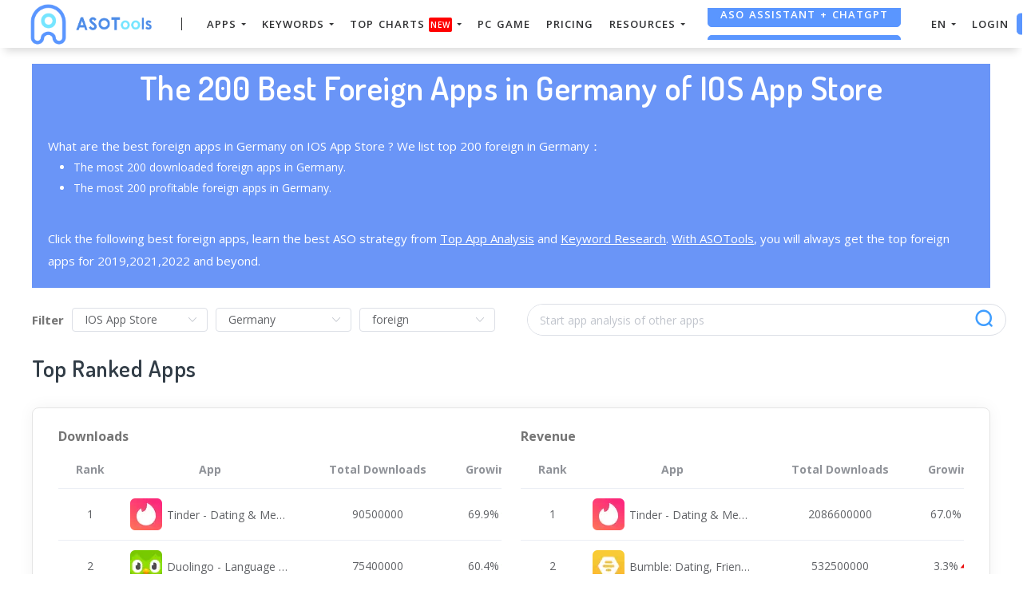

--- FILE ---
content_type: text/html; charset=UTF-8
request_url: https://asotools.io/best-apps/foreign/ios-app-store/germany
body_size: 25017
content:


<!DOCTYPE html>
<html lang="en-US">
<head>
    <meta charset="UTF-8">
    <meta http-equiv="X-UA-Compatible" content="IE=edge">
    <meta name="viewport" content="width=device-width, initial-scale=1, shrink-to-fit=no">
    <meta name="msapplication-TileImage" content="https://cdn.zbaseglobal.com/saasbox/product/icon/d1f1ae0b0f5a7b86479752581f418507.png">
    <link rel="shortcut icon" href="https://cdn.zbaseglobal.com/saasbox/product/icon/d1f1ae0b0f5a7b86479752581f418507.png" type="image/x-icon"/>
    <link rel="apple-touch-icon" href="https://cdn.zbaseglobal.com/saasbox/product/icon/d1f1ae0b0f5a7b86479752581f418507.png">
    <link rel="icon" href="https://cdn.zbaseglobal.com/saasbox/product/icon/d1f1ae0b0f5a7b86479752581f418507.png">
    <link rel="apple-touch-icon-precomposed" href="https://cdn.zbaseglobal.com/saasbox/product/icon/d1f1ae0b0f5a7b86479752581f418507.png">
    <link rel="canonical" href="https://asotools.io/best-apps/foreign/ios-app-store/germany">
            <!-- quora pixel基础像素埋点 -->
    <!-- DO NOT MODIFY -->
<!-- Quora Pixel Code (JS Helper) -->
<script>
!function(q,e,v,n,t,s){if(q.qp) return; n=q.qp=function(){n.qp?n.qp.apply(n,arguments):n.queue.push(arguments);}; n.queue=[];t=document.createElement(e);t.async=!0;t.src=v; s=document.getElementsByTagName(e)[0]; s.parentNode.insertBefore(t,s);}(window, 'script', 'https://a.quora.com/qevents.js');
qp('init', '658a180f3beb4d1d994dc4e060f76d85');
qp('track', 'ViewContent');
</script>
<noscript><img height="1" width="1" style="display:none" src="https://q.quora.com/_/ad/658a180f3beb4d1d994dc4e060f76d85/pixel?tag=ViewContent&noscript=1"/></noscript>
<!-- End of Quora Pixel Code -->
    
            <script type="text/javascript">
            var siteAddress = "https://asotools.io/";
            var domain = siteAddress.trim()
                .replace('http://', '')
                .replace('https://', '')
            if (domain.startsWith('www.')) {
                domain = domain.substring(4);
            }
            domain = domain.split('/')[0];
            domain = '.' + domain;
            var affCode = "5qjmqkdk";
            (
                function(){
                    var t=document.createElement("script");
                    t.type="text/javascript",
                    t.async=!0,
                    t.src='https://cdn.firstpromoter.com/fprom.js',
                    t.onload=t.onreadystatechange=function(){
                        var t=this.readyState;
                        if(!t||"complete"==t||"loaded"==t)
                            try
                            {
                                $FPROM.init(affCode,domain)
                            }catch(t) {}
                    };
                    var e=document.getElementsByTagName("script")[0];
                    e.parentNode.insertBefore(t,e)
                })();
        </script>
    
    <title>The 200 Best Foreign Apps in Germany of IOS App Store(2022)</title>    <!-- css --><link rel='stylesheet' type='text/css' href='https://cdn.zbaseglobal.com/popup/css/popup-userinfo-1.7.0.css?v=1596875266'>    <meta name="csrf-param" content="_csrf">
    <meta name="csrf-token" content="Mkl4bXJqZlkHOzoVBiFfdHMkESs8OxYAdhsNOhpSMC19Dxw1RhkQYQ==">
    <meta name="description" content="Spot the 200 best Foreign apps in Germany of IOS App Store. See who are the most downloaded Foreign apps and who are the most profitable Foreign apps.">
<meta name="keywords" content="best Foreign app in Germany">
<link href="//static-global.zingfront.com/common/css/element-index-2.10.0.css" rel="stylesheet">
<link href="//static-global.zingfront.com/common/css/flag-icon-3.3.0.min.css" rel="stylesheet">
<link href="//static-global.zingfront.com/components/css/zingfront-1.6.0.9.min.css" rel="stylesheet">
<link href="https://zbase-global.zingfront.com/saasbox/assets/css/page.min.v1.css" rel="stylesheet">
<link href="https://zbase-global.zingfront.com/saasbox/assets/css/style.min.css" rel="stylesheet">
<script src="//static-global.zingfront.com/common/js/vue-2.6.10.min.js"></script>
<script src="//static-global.zingfront.com/common/js/element-index-2.10.0.js"></script>
<script src="//static-global.zingfront.com/components/js/zingfront-1.6.0.9.min.js"></script>
<script src="https://zbase-global.zingfront.com/saasbox/assets/js/jquery.min.js"></script>
<script src="//aeis.alicdn.com/sd/ncpc/nc.js?t=2015052012"></script>
<script src="https://zbase-global.zingfront.com/static/js/assets_zbase/jquery.min.js"></script>
<script src="//zbase-global.zingfront.com/static/js/ga-assets.js"></script>    <style>
        #saasbox-nav {
            position: fixed;
            z-index: 2000;
            height: 60px;
            min-height: 60px;
            background-color: #FFFFFF;
            border-color: #FFFFFF;
            top: 0;
            box-shadow: 0 10px 10px -6px rgba(0, 0, 0, 0.15);
        }
        #saasbox-nav .nav {
            flex-wrap: nowrap!important;
        }
        #saasbox-nav .nav-navbar .nav-item {
            white-space: nowrap;
        }
        #saasbox-nav .nav-height {
            line-height: inherit;
        }
        #saasbox-nav .nav-item > .nav-link {
            color: #303133;
            padding: 0;
            height: 100%;
            line-height: inherit;
            box-sizing: border-box;
            -webkit-transition: none;
            transition: none;
        }

        .nav-link:hover {
            color: #555;
        }

        .three_level_arrow {
            position: absolute;
            right: 1.25rem;
            /* top: 50%;
            margin-top: -2px; */
            font-style: normal;
            /* border: none; */
            opacity: 0.7;
            width: 5px;
            height: 5px;
            border-top: 1px solid rgba(117,117,117,0.8);
            border-right: 1px solid rgba(117,117,117,0.8);
            border-top-width: 1px !important;
            transform: rotate(45deg); 

        }
        #saasbox-nav .nav-item > .nav-link .arrow {
            border-top: 3px solid#303133;
            vertical-align: middle;
        }
        #saasbox-nav .nav-navbar .nav {
            display: none;
            max-height: calc(100vh - 100px);
            overflow-y: auto;
        }
        .nav-navbar .nav .nav-link {
            line-height: 40px;
            white-space: nowrap;
            overflow: hidden;
            text-overflow: ellipsis;
        }
        .vertical-align-middle {
            transform: translateY(-50%);
            position: relative;
            top: 50%;
        }
        .sbox-carousel .vertical-align-middle {
            transform: none !important;
            position: relative;
            top: 50%;
        }
        #saasbox-nav .navbar-brand img {
                        height: 87px;
                        max-height: 60px;
        }
        #saasbox-nav .nav>li>a:hover {
            background: none !important;
        }
        .layout-container {
            margin-top: 60px;
        }
        #saasbox_page_content .main-content>.container:first-child {
            margin-top: 3rem;
        }
        @media (min-width: 992px) {
            #saasbox-nav .nav-hover .nav-link {
                border-bottom: 2px solid transparent;
            }
            #saasbox-nav .nav-hover:hover .nav-link,#saasbox-nav .nav-actived .nav-link {
                border-bottom: 2px solid #303133;
            }
            #saasbox-nav .nav-height {
                height: 40px;
                line-height: 40px;
            }
        }
        nav.nav a.nav-link:hover {
            background: #f5f5f5;
        }
        .second_level:hover {
            background: #f5f5f5;
        }
        /* nav li:hover {
            background: #f5f5f5;
        } */

        nav.nav a.nav-link:hover+.nav {
            display: block!important;
        }

        #saasbox-nav .nav-navbar .nav-item .nav>li:hover>nav{
            display: block!important;
        }

        #saasbox-nav .nav-navbar .nav-item .nav>li>nav{
            display: none!important;
        }

        #saasbox-nav .nav-navbar .nav-item .nav{
            overflow:visible;
        }

        nav.nav.px-lg.py-lg-4::-webkit-scrollbar{
            width: 0.5px;
            height: 10px;
        }

        nav.nav.px-lg.py-lg-4::-webkit-scrollbar-thumb{
            /* background-color: #fff; */
            /* -webkit-border-radius: 0; */
            /* width: 3px; */
            height: 31px;
            background: gray;
            border-radius: 10px;
        }

        nav.nav a.nav-link+.nav {
            display: none!important;
        }

        #saasbox-nav .nav-navbar .nav-item:hover>.nav {
            display: block!important;
        }

        #saasbox-nav .nav-navbar .nav-item nav li a:hover+.nav {
            display: block!important;
        }

        #saasbox-nav .nav-navbar .nav-item nav li a+.nav {
            display: none!important;
        } 
        

        #saasbox-nav .nav-navbar .nav-item>.nav {
            display: none!important;
        }

        @media (max-width: 1280px) {
            .nav-right > li:last-child > .nav {
                right: -20px;
            }
        }
        @media (min-width: 991.98px) {
            .nav-carousel-mobile {
                display: none;
            }
        }
        .nav-carousel-mobile {
            position: absolute;
            right: 0px;
        }
        @media (max-width: 991.98px) {
            #saasbox-nav .nav-item {
                height: auto!important;
            }

            .nav-link {
                display: block;
                padding: 0.5rem 1rem;
            }
            #saasbox-nav .nav-item > .nav-link {
                color: rgba(117,117,117,0.8);
                height: inherit;
                line-height: inherit;
                padding: 0.5rem;
                margin: 0 !important;
            }
            #saasbox-nav .nav-hover:hover,#saasbox-nav .nav-type-button:hover {
                background: #f5f5f5; 
            }
            #saasbox-nav .nav-item:hover .nav-link{
                color: #555;
            }
            #saasbox-nav .nav-item > .nav-link .arrow {
                border-top: 3px solid rgba(117, 117, 117, 0.8);
            }

            #saasbox-nav .nav-type-button .vertical-align-middle {
                transform: inherit;
                position: inherit;
                top: inherit;
            }

            #saasbox-nav .nav-type-button .saasbox-btn {
                border: inherit !important;
                color: inherit !important;
                border-radius: inherit !important;
                padding: 0 !important;
                line-height: inherit !important;
                background-color: inherit !important;
            }

            #saasbox-nav .nav-type-icon > div {
                color: inherit !important;
            }

            #saasbox-nav .nav-type-icon > div > .arrow {
                border-top: 3px solid rgba(117, 117, 117, 0.8)!important;
            }
            #saasbox-nav .nav-item-carousel-pc {
                display: none;
            }
            #layout-footer .footer-logo {
                max-height: 50px;
            }
        }
        .navbar-toggler {
            margin-right: 0px;
        }
        .py-7 {
            padding-top: 1.25rem !important;
        }
        
        /* .footer {
            overflow: visible;
        } */
       
        .row.gap-y>[class*="col-"] {
            padding-top: 5px;
            padding-bottom: 0px;
        }
        #saasbox-nav .saasbox-btn-corner-ad {
            background-color: #FECC6D !important;
            display: inline-block;
            position: absolute;
            bottom: -6px;
            left: -6px;
            transform: scale(0.6);
            height: 25px;
            width: 25px;
            line-height: 25px;
            font-size: 14px;
            border-radius: 6px;
            color: white;
        }
        .sbox-carousel-hover {
            display:none;
            padding: 10px;
            width: 240px;
            border-radius: 5px;
            box-shadow: 0 0px 1px 1px #cccccc85;
            position: absolute;
            background: white;
            left:20px;
            line-height:1.5;
            white-space: normal;
            word-wrap: break-word;
        }
        .sbox-carousel-hover::before {
            content: '';
            position: absolute;
            z-index: 1;
            top: -5px;
            left: 30px;
            display: block;
            width: 0;
            height: 0;
            border: 5px solid #fff;
            border-top: 0;
            border-left-color: transparent;
            border-right-color: transparent;
        }
        .sbox-carousel-hover::after {
            content: '';
            position: absolute;
            top: -6px;
            left: 28px;
            display: block;
            width: 0;
            height: 0;
            border: 7px solid rgba(240, 240, 240, 0.5);
            border-top: 0;
            border-left-color: transparent;
            border-right-color: transparent;
        }
        .sbox-carousel-hover img {
            height:25px;
            width:25px;
        }
        .sbox-carousel-hover a {
            margin-left:10px;
            text-decoration: underline;
            font-size: 17px;
        }
        .sbox-nav-carousel-link-mobile {
            display:block;
            font-weight: 600;
            text-transform: uppercase;
            letter-spacing: 1px;
            font-size: 0.87em;
            word-spacing: 2px;
            padding-left: 1.125rem;
            padding-right: 1.125rem;
        }
        .sbox-carousel-hover p {
            font-size: 12px;
            line-height: 15px;
            margin-bottom: 0px;
            line-height:1.5;
        }
        .saasbox-container {
            width: 100% !important;
            max-width: 1344px;
            margin: 0 auto;
        }

        .fa {
            font-size: 16px;
            vertical-align: middle;
        }
        .footer .social-btn-container .vertical-align-middle {
            transform: inherit;
            position: inherit;
            top: inherit;
        }
        .footer .social-btn-container {
            /*margin-top: 15px;*/
            margin-bottom: 10px;
            font-weight: 600;
            width: fit-content;
            margin-left: auto;
            margin-right: auto;
        }
        .footer .social .fa {
            margin-top: -4px;
        }
        .nav-line {
            margin: 0 5px;
            border-top: 1px solid #e7e8ec;
        }

        .panel-second-level-menu {
            line-height: 40px;
            white-space: nowrap;
            overflow: hidden;
            text-overflow: ellipsis;
            text-transform: none;
            padding-top: 0.25rem;
            padding-bottom: 0.25rem;
            letter-spacing: .5px;
            font-size: .87em;
            word-spacing: 2px;
            padding-left: 1.125rem;
            padding-right: 1.125rem;
            display: block;
        }
        

        #saasbox-nav .nav-user-img {
            float: left;
            margin-right: 8px;
            width: 48px;
            height: 48px;
            font-size: 48px;
            color: rgba(117,117,117,0.8);
            border-radius: 50%;
        }
        .nav-user-info {
            float: left;
            line-height: 30px;
        }
        .nav-user-info p {
            margin-bottom: 0;
            overflow: hidden;
            text-overflow:ellipsis;
            white-space: nowrap;
        }
        #layout-footer {
            background-color: #fff;
        }
        #layout-footer .footer-logo {
                        height: 87px;
                        max-height: 100px;
        }
        #layout-footer h6 {
            color: #565656;
        }
        #layout-footer a {
            color: #777 !important;
        }
        #layout-footer p {
            color: #777;
        }
        #layout-footer .social-bordered a {
            border: 1px solid #777;
        }
        #layout-footer .dropup span {
            color: #777 !important;
        }
        #layout-footer .dropup a {
            color: #000 !important;
        }
        #layout-footer .social.social-bordered a {
            overflow: hidden;
        }
        #layout-footer .fa-discord {
            background: url("https://cdn.zbaseglobal.com/zbase/test/2021/discord-line.svg");
            position:relative;
            left: -33px;
            -webkit-filter:drop-shadow(32px 0 #777);
            filter:drop-shadow(32px 0 #777);
            background-size: 100% 100%;
            width: 32px;
            height: 32px;
        }
        #layout-footer .dropdown-menu {
            background-color: #FFF !important;
        }
        #layout-footer .dropup .dropdown-toggle {
            pointer-events: none;
        }
        .navbar-dark .navbar-toggler, .navbar-stick-dark.stick .navbar-toggler {
            color: #303133;
        }
        .navbar-light .navbar-toggler, .navbar-stick-light.stick .navbar-toggler {
            color: #303133;
        }
        .navbar-light .navbar-divider, .navbar-stick-light.stick .navbar-divider {
            background-color: #303133;
            opacity: 1;
        }
        .nav-user-profile {
            width: max-content;
        }
        .nav-user-info__name {
            overflow: hidden;
            text-overflow: ellipsis;
            white-space: nowrap;
            -webkit-box-orient: vertical;
            width: 100px;
        }
        .nav-user-info__plan {
            border: 1px solid;
            border-radius: 6px;
            text-align: center;
            width: max-content;
            padding: 0 8px;
        }
        .nav-user-plan-icon {
            vertical-align: sub;
            margin-left: 5px;
            whdth: 20px!important;
        }
        .bs-tooltip-bottom .arrow::before {
            border-bottom-color: #FFFFFF;
        }
        .bs-tooltip-bottom .tooltip-inner {
            color: #5A5A5A;
            background-color: #FFFFFF;
            box-shadow: 0 0 3px 3px #ddd;
        }

        .trigger {
            position: relative;
            text-align: center;
        }

        .popup-custom {
            position: absolute;
            left: 0;
            background: none;
            border-radius: 100px;
            width: 100%;
            top: 83px;
            display: none;
        }

        .popup-custom:before {
            content: "";
            width: 15px;
            height: 15px;
            transform: rotate(-45deg);
            background: #fff;
            position: absolute;
            box-shadow: 1px 4px 8px rgba(0, 0, 0, 0.5);
            z-index: -1;
            top: -2px;
            left: calc(50% - 10px);
        }

        .inner {
            background-color: #fff;
            border-radius: 5px;
            text-align: center;
            width: max-content;
            margin: 0 auto;
            padding: 0 20px;
            box-shadow: 2px 2px 8px rgba(0, 0, 0, 0.2);
        }
        html,body{
            height:auto
        }
        .site-statement {
            text-align: center;
            margin-bottom: -43px;
        }
        .site-statement hr {
            margin: 0px;
        }
        #layout-footer .site-statement p {
            font-size: 12px;
            margin-bottom: 0px;
            color: rgba(7,7,7,0.5);
        }
        #layout-footer .footer-content {
            margin-bottom: 15px;
        }
        .crisp-client {
            z-index: 1999;
        }

        .saasbox-footer-wrap  {
            display: flex;
            margin: 0 -16px;
            padding: 0 16px;
            column-gap: 10px;
        }
        
        .saasbox-footer-wrap .footer-left {
            width: 200px;
            flex-shrink: 0;
            display: flex;
            flex-direction: column;
            justify-content: space-between;
        }

        .saasbox-footer-wrap .footer-middle {
            display: grid;
            flex-grow: 1;
            width: 0;
            column-gap: 10px;
            grid-template-columns: repeat(4, max-content);
            justify-content: space-between;
        }



        @media screen and (max-width: 1080px) {
            .saasbox-footer-wrap .footer-middle {
                grid-template-columns: repeat(3, max-content);
            }
        }


        @media screen and (max-width: 920px){
            .saasbox-footer-wrap .footer-middle {
                grid-template-columns: repeat(2, max-content);
            }
        }


        @media screen and (max-width: 768px){
            .saasbox-footer-wrap .footer-middle {
                grid-template-columns: repeat(1, max-content);
            }

            .saasbox-footer-wrap {
                display: block;
            }
            .saasbox-footer-wrap .footer-left, .saasbox-footer-wrap .footer-middle {
                width: 100%;
            }
        }

        /* @media screen and (max-width: 576px){
            
            .saasbox-footer-wrap .footer-middle {
                grid-template-columns: repeat(1, max-content);
            }

            .saasbox-footer-wrap {
                display: block;
            }
            .saasbox-footer-wrap .footer-left, .saasbox-footer-wrap .footer-middle {
                width: 100%;
            }
 
        } */

        .saasbox-footer-wrap .footer-middle-item  .nav {
            max-width: 300px;
        }



            </style>

    <!-- Favicons -->
    <script async src='https://www.googletagmanager.com/gtag/js?id=UA-140648082-7'></script>
            <script>
                window.dataLayer = window.dataLayer || [];
                function gtag(){dataLayer.push(arguments);}
                gtag('js', new Date());
                gtag('config', 'UA-140648082-7');
            </script>    <script type="text/javascript">
    (function(c,l,a,r,i,t,y){
        c[a]=c[a]||function(){(c[a].q=c[a].q||[]).push(arguments)};
        t=l.createElement(r);t.async=1;t.src="https://www.clarity.ms/tag/"+i;
        y=l.getElementsByTagName(r)[0];y.parentNode.insertBefore(t,y);
    })(window, document, "clarity", "script", "h5rk5wx8k5");
</script></head>


<body class="">
<style>
    #saasbox-nav .saasbox-nav-banner {
        height: 40px !important;
        width: 100%;
        position: fixed;
        top: 60px;
        right: 0;
        left: 0;
        background: #5A96FF;
        z-index: 99999;
    }

    #saasbox-nav .saasbox-nav-banner .nav-banner-content {
        text-align: center;
        line-height: 40px;
        color: #FFFFFF;
    }

    #saasbox-nav .saasbox-nav-banner .nav-banner-close {
        float: right;
        margin-top: 11px;
        margin-right: 11px;
        cursor: pointer;
        color: #FFFFFF;
    }
    #saasbox-nav .nav-navbar .nav-item>.nav, .sbox-carousel-hover {
        z-index: 100000;
    }

    #saasboxNavBanner .nav-banner-close .nav-banner-tooltip {
        visibility: hidden;
        background-color: black;
        color: #fff;
        text-align: center;
        padding: 9px;
        border-radius: 5px;
        position: absolute;
        z-index: 1;
        font-size: 14px;
    }

    #saasboxNavBanner .nav-banner-close:hover .nav-banner-tooltip {
        visibility: visible;
    }

    #saasboxNavBanner .nav-banner-tooltip-bottom {
        top: 45px;
        bottom: auto;
        right: 6px;
    }

    nav.nav {
        right: -40px;
    }

    #saasboxNavBanner .nav-banner-tooltip-bottom::after {
        content: "";
        position: absolute;
        bottom: 100%;
        left: 50%;
        margin-left: 61px;
        border-width: 4px;
        border-style: solid;
        border-color: transparent transparent black transparent;
    }
    @media (min-width: 991.98px) {
        #saasbox-nav .nav-navbar .nav-item>.nav {
            display: none!important;
        }
        #saasbox-nav .nav-navbar .nav-item:hover>.nav {
            display: block!important;
        }
    }

    .over-navbar .navbar-toggler {
        display: block;
    }
    .over-navbar .navbar-mobile {
        -webkit-box-orient: vertical;
        -webkit-box-direction: normal;
        flex-direction: column;
        -webkit-box-align: start;
        align-items: flex-start;
        width: 300px;
        height: 100vh;
        position: fixed;
        top: 0;
        left: -300px;
        bottom: 0;
        padding: 20px;
        background-color: #fff;
        overflow-y: auto;
        overflow-x: hidden;
        -webkit-transition: left 0.3s ease;
        transition: left 0.3s ease;
        z-index: 1002; 
    }
    .over-navbar .nav-navbar .nav {
        position: static;
        visibility: visible;
        opacity: 1;
        -webkit-box-shadow: none;
        box-shadow: none;
        margin-left: 1.25rem;
        padding-top: 0;
        padding-bottom: 0;
        -webkit-transform: translate(0, 0);
        transform: translate(0, 0); 
    }
    .over-navbar .nav-height {
        height: auto!important;
        line-height: inherit!important;
    }
    .over-navbar .backdrop-navbar {
        display: block!important;
    }
    .over-navbar .nav-item-carousel-pc {
        display: none;
    }
    .over-navbar .nav-carousel-mobile {
        display: block;
    }
    .over-navbar .navbar-mobile > * {
        padding-top: 10px;
        padding-bottom: 10px; 
    }
    .over-navbar .nav-actived .nav-link {
        border: none!important;
    }
    .over-navbar .nav-item > .nav-link {
        color: rgba(117,117,117,0.8)!important;
        height: inherit!important;
        line-height: inherit!important;
        padding: 0.5rem!important;
        margin: 0 !important;
    }
    .over-navbar .nav-item:hover .nav-link {
        color: #555!important;
    }
    .over-navbar .nav-hover .nav-link {
        border: none!important;
    }
    .over-navbar .nav-hover:hover .nav-link,.over-navbar .nav-actived .nav-link {
        border: none!important;
    }
    .over-navbar .navbar-divider {
        display: block;
        height: 1px;
        width: 100%;
        margin: 1rem 0;
        padding: 0; 
    }
    .over-navbar .nav-navbar:not(.nav-inline) {
        -webkit-box-orient: vertical;
        -webkit-box-direction: normal;
        flex-direction: column;
        flex-wrap: nowrap;
        width: 100%; }
    .over-navbar .nav-navbar:not(.nav-inline) > .nav-item > .nav-link,
    .over-navbar .nav-navbar:not(.nav-inline) > .nav-link {
        min-height: inherit;
        line-height: inherit;
        padding-top: 0.75rem;
        padding-bottom: 0.75rem;
        font-size: 0.95rem;
        text-transform: none; 
    }
    .over-navbar .nav-navbar:not(.nav-inline) .arrow {
        float: right;
        margin-top: 12px;
        -webkit-transform: rotate(-90deg);
        transform: rotate(-90deg); 
    }
    .over-navbar .nav-navbar:not(.nav-inline) .nav-divider {
        display: none; 
    }
    .over-navbar .nav-navbar:not(.nav-inline) > .nav-item > .nav {
        display: none;
        border-left: 1px dashed rgba(0, 0, 0, 0.08); 
    }
    .over-navbar .nav-navbar:not(.nav-inline) > .nav-item > .nav::before {
        content: '';
        display: inline-block;
        position: absolute;
        top: 9px;
        left: -4px;
        bottom: 15px;
        border-left: 1px dashed rgba(0, 0, 0, 0.08);
        display: none; 
    }
    .over-navbar .nav-navbar .nav.columns-2, .over-navbar .nav-navbar .nav.columns-3 {
        -webkit-box-orient: vertical;
        -webkit-box-direction: normal;
        flex-direction: column;
        min-width: 100%; 
    }
    .over-navbar .nav-navbar .nav.columns-2 > .nav-link,
    .over-navbar .nav-navbar .nav.columns-2 > .nav-item, .over-navbar .nav-navbar .nav.columns-3 > .nav-link,
    .over-navbar .nav-navbar .nav.columns-3 > .nav-item {
        flex-basis: 100%; 
    }
    .over-navbar .nav-navbar .nav .nav-link {
        padding-top: 0.375rem;
        padding-bottom: 0.375rem;
        font-size: 0.875rem; 
    }
    .over-navbar .d-mobile-none {
        display: none !important; 
    }
    .over-navbar .d-mobile-block {
        display: block !important; 
    }
    .over-navbar .d-mobile-flex {
        display: -webkit-box !important;
        display: flex !important; 
    }
    .over-navbar .d-mobile-inline-flex {
        display: -webkit-inline-box !important;
        display: inline-flex !important; 
    }
    .over-navbar .d-mobile-inline-block {
        display: inline-block !important; 
    }
    .over-navbar .nav-item {
        height: auto!important;
    }
    .over-navbar .nav-hover:hover,.over-navbar .nav-type-button:hover {
        background: #f5f5f5; 
    }
    .over-navbar .nav-item:hover .nav-link{
        color: #555;
    }
    .over-navbar .nav-item > .nav-link .arrow {
        border-top: 3px solid rgba(117, 117, 117, 0.8)!important;
    }
    .over-navbar .nav-type-button .vertical-align-middle {
        transform: inherit;
        position: inherit;
        top: inherit;
    }
    .over-navbar .nav-type-button .saasbox-btn {
        border: inherit !important;
        color: inherit !important;
        border-radius: inherit !important;
        padding: 0 !important;
        line-height: inherit !important;
        background-color: inherit !important;
    }
    .over-navbar .nav-type-icon > div {
        color: inherit !important;
    }
    .over-navbar .nav-type-icon > div > .arrow {
        border-top: 3px solid rgba(117, 117, 117, 0.8)!important;
    }
</style>
<!-- Navbar -->
<nav id="saasbox-nav" class="navbar navbar-expand-lg navbar-light navbar-stick-dark">
    <div class="container saasbox-container">

        <div class="navbar-left">
            <button class="navbar-toggler" type="button">&#9776;</button>
            <a class="navbar-brand" href="/">
                <img class="logo-dark" src="https://cdn.zbaseglobal.com/saasbox/product/icon/a67ae7b958598a1c4c91df6750151a9e.png" alt="ASOTools logo">
                <img class="logo-light" src="https://cdn.zbaseglobal.com/saasbox/product/icon/a67ae7b958598a1c4c91df6750151a9e.png" alt="ASOTools logo">
            </a>
        </div>

        <section class="navbar-mobile">
                        <span class='navbar-divider d-mobile-none'></span>            <ul class="nav nav-navbar nav-height">
                <li class='nav-item'  style='height:40px;'>
        <span class='nav-link nav-type-text' style='margin-left: 15px; margin-right: 15px;;cursor: pointer;'>APPS <span class='arrow'></span></span>
        <nav class='nav'><li style='position: relative;' class='second_level'><a class='nav-link' href='/apps'>App Search</a></li><li style='position: relative;' class='second_level'><a class='nav-link' href='/online-apps'>New App</a></li><li style='position: relative;' class='second_level'><a class='nav-link' href='/market-segment'>Segmented Market Analysis</a></li></nav>
    </li><li class='nav-item'  style='height:40px;'>
        <span class='nav-link nav-type-text' style='margin-left: 5px; margin-right: 5px;;cursor: pointer;'>KEYWORDS <span class='arrow'></span></span>
        <nav class='nav'><li style='position: relative;' class='second_level'><a class='nav-link' href='/keywords-intelligence-expansion'>Search Keyword</a></li><li style='position: relative;' class='second_level'><a class='nav-link' href='/keywords'>Keyword SPY</a></li></nav>
    </li><li class='nav-item'  style='height:40px;'>
        <span class='nav-link nav-type-text' style='margin-left: 15px; margin-right: 15px;;cursor: pointer;'>TOP Charts<span style="margin-left:5px;background-color: red;border-radius: 2px;padding: 2px;font-size: 10px;color: #fff;">New</span> <span class='arrow'></span></span>
        <nav class='nav'><li style='position: relative;' class='second_level'><a class='nav-link' href='/top-charts/app-store'>Top App Store</a></li><li style='position: relative;' class='second_level'><a class='nav-link' href='/top-charts/google-play'>Top Google Play</a></li><li style='position: relative;' class='second_level'><a class='nav-link' href='/top-charts/downloads-revenue-ranking'>Top Revenue</a></li><li style='position: relative;' class='second_level'><a class='nav-link' href='/top-charts/pre-order-ranking'>Pre-order Ranking</a></li><li style='position: relative;' class='second_level'><a class='nav-link' href='/app-rankings-top-charts'>App Rankings</a></li><li style='position: relative;' class='second_level'><a class='nav-link' href='/top-charts/short-drama'>Short Drama<span style="margin-left:5px;background-color: red;border-radius: 2px;padding: 2px;font-size: 10px;color: #fff;">New</span></a></li><li style='position: relative;' class='second_level'><a class='nav-link' href='/top-charts/ai-charts'>AI Charts<span style="margin-left:5px;background-color: red;border-radius: 2px;padding: 2px;font-size: 10px;color: #fff;">New</span></a></li></nav>
    </li><li class='nav-item nav-hover'  style='height:40px;'>
        <a class='nav-link nav-type-text' href='/pc-game' style='margin-left: 5px; margin-right: 5px;'>PC Game</a>
        
    </li><li class='nav-item nav-hover'  style='height:40px;'>
        <a class='nav-link nav-type-text' href='/pricing' style='margin-left: 15px; margin-right: 15px;'>Pricing</a>
        
    </li><li class='nav-item'  style='height:40px;position: relative;'>
        <span class='nav-link nav-type-text' style='margin-left: 5px; margin-right: 5px;;cursor: pointer;'>RESOURCES <span class='arrow'></span></span>
        <nav class='nav px-lg py-lg-4' style='overflow-y: auto;position: absolute;transform: translate(50%);'><div style='display: inline-block;vertical-align: top;min-width:110px;'><nav style='padding: 0 4px;'><a class='panel-second-level-menu' style='border-bottom: 1px solid #e7e7e7;font-weight: bold;margin: auto;text-align: center;color:#555;min-width:110px;'>Guide</a><a  class='nav-link' style='margin: auto;text-align: center;' href='/en/guide/aso-guide'>App Keywords</a><a  class='nav-link' style='margin: auto;text-align: center;' href='/en/guide/how-to-use-app-downloads-app-revenue-data'>App Downloads</a><a  class='nav-link' style='margin: auto;text-align: center;' href='/en/guide/topcharts-guide'>Top Charts</a><a  class='nav-link' style='margin: auto;text-align: center;' href='/competitive-analysis'>Competitors</a><a  class='nav-link' style='margin: auto;text-align: center;' href='/en/affiliate-program'>Affiliate Program</a></nav></div><div style='display: inline-block;vertical-align: top;min-width:110px;'><nav style='padding: 0 4px;'><a class='panel-second-level-menu' style='border-bottom: 1px solid #e7e7e7;font-weight: bold;margin: auto;text-align: center;color:#555;min-width:110px;'>Blog</a><a  class='nav-link' style='margin: auto;text-align: center;' href='/blog/app-download-revenue-analysis-q1-2024'>Marketing</a><a  class='nav-link' style='margin: auto;text-align: center;' href='/blog/complete-guide-to-mobile-app-marketing'>Skills</a><a  class='nav-link' style='margin: auto;text-align: center;' href='/blog/iphone-app-icons'>User Case</a><a  class='nav-link' style='margin: auto;text-align: center;' href='/blog/top-10-download-apps-and-games-March-2024'>News</a><a  class='nav-link' style='margin: auto;text-align: center;' href='/blog'>More Blogs</a></nav></div><div style='display: inline-block;vertical-align: top;min-width:110px;'><nav style='padding: 0 4px;'><a class='panel-second-level-menu' style='border-bottom: 1px solid #e7e7e7;font-weight: bold;margin: auto;text-align: center;color:#555;min-width:110px;'>ASO tools</a><a  class='nav-link' style='margin: auto;text-align: center;' href='/free-aso-tools'>ToolBox</a><a  class='nav-link' style='margin: auto;text-align: center;' href='/free-aso-tools/key-metrics'>Extensions</a><a  class='nav-link' style='margin: auto;text-align: center;' href='/free-aso-tools/app-reviews-downloader'>App Reviews</a><a  class='nav-link' style='margin: auto;text-align: center;' href='/free-aso-tools/country-language-switcher'>Play Store</a></nav></div></nav>
    </li>            </ul>

            <ul class="nav nav-navbar nav-right ml-auto nav-height">
                <li class='nav-item nav-item-carousel-pc' style='height:40px;'>
            <div style='height:40px;overflow:hidden' data-sboxinterval=1 class='sbox-carousel'>
            <a class='nav-link nav-type-button' href='https://chrome.google.com/webstore/detail/denote-save-tiktok-facebo/okieokifcnnigcgceookjighhplbhcip?hl=en&utm_source=asotool' style='margin-left: 5px; margin-right: 5px;padding-top: 5px; padding-bottom: 5px;' target='_blank'><div class='saasbox-btn vertical-align-middle' style='border: 1px solid #5A96FF; color: #FFFFFF; border-radius: 5px; padding:8px 15px; line-height: 1; background-color: #5A96FF;;text-align:center;'  data-sboxurl="https://chrome.google.com/webstore/detail/denote-save-tiktok-facebo/okieokifcnnigcgceookjighhplbhcip?hl=en&utm_source=asotool" data-sboxtitle="Denote - Ads Saver" data-sboxsubtitle="Save ads from TikTok, Pinterest, Instagram and Facebook Ad Library." data-sboxicon="saasbox/product/icon/c68307fa5368f8e819d77ab0524453ea.png">Free Ads Saver</div></a><a class='nav-link nav-type-button' href='https://chrome.google.com/webstore/detail/best-aso-tools-for-google/doffdbedgdhbmffejikhlojkopaleian?utm_source=asotool' style='margin-left: 5px; margin-right: 5px;padding-top: 5px; padding-bottom: 5px;' target='_blank'><div class='saasbox-btn vertical-align-middle' style='border: 1px solid #5A96FF; color: #FFFFFF; border-radius: 5px; padding:8px 15px; line-height: 1; background-color: #5A96FF;;text-align:center;'  data-sboxurl="https://chrome.google.com/webstore/detail/best-aso-tools-for-google/doffdbedgdhbmffejikhlojkopaleian?utm_source=asotool" data-sboxtitle="Try our extension!" data-sboxsubtitle="Researching the hidden metrics of the Android app market." data-sboxicon="saasbox/product/icon/a3b12be668bfe03b6e30faadea7baf7b.png">Free ASO Tool</div></a><a class='nav-link nav-type-button' href='https://chrome.google.com/webstore/detail/aso-assistant-with-chatgp/oeamlppmgknmkhckfhimadakddhlmjhe?hl=en&authuser=0' style='margin-left: 5px; margin-right: 5px;padding-top: 5px; padding-bottom: 5px;' target='_blank'><div class='saasbox-btn vertical-align-middle' style='border: 1px solid #5A96FF; color: #FFFFFF; border-radius: 5px; padding:8px 15px; line-height: 1; background-color: #5A96FF;;text-align:center;'  data-sboxurl="https://chrome.google.com/webstore/detail/aso-assistant-with-chatgp/oeamlppmgknmkhckfhimadakddhlmjhe?hl=en&authuser=0" data-sboxtitle="Try our extension!" data-sboxsubtitle="Automation ASO tool with ChatGPT for Google Play" data-sboxicon="saasbox/product/icon/c6c8a5eef1b3a03f4881e00f388f869f.png">ASO Assistant + ChatGPT</div></a>
            
            </div>
            <div class='sbox-carousel-hover' style='top:50px;line-height: 1.5;'><img src='https://cdn.zbaseglobal.com/saasbox/product/icon/d1f1ae0b0f5a7b86479752581f418507.png'><a href='' target='_blank'></a><p>Free Analytics Tool for AliExpress and Shopify</p></div>
        </li><li class='nav-item'  style='height:40px;'>
        <span class='nav-link nav-type-text' style='margin-left: 15px; margin-right: 15px;;cursor: pointer;'>EN <span class='arrow'></span></span>
        <nav class='nav'><li style='position: relative;' class='second_level'><a class='nav-link' href='javascript:void(0);' onclick='switchLanguage("cn")'>中文（简体）</a></li><li style='position: relative;' class='second_level'><a class='nav-link' href='javascript:void(0);' onclick='switchLanguage("en")'>English</a></li></nav>
    </li>                <li class='nav-item nav-hover'  style='height:40px;'>
        <a class='nav-link nav-type-text' href='/user/login' style='margin-left: 5px; margin-right: 5px;'>Login</a>
        
    </li><li class='nav-item'  style='height:40px;'>
        <a class='nav-link nav-type-button' href='/user/register' style='margin-left: 5px; margin-right: 5px;'><div class='saasbox-btn vertical-align-middle' style='border: 1px solid #5A96FF; color: #FFFFFF; border-radius: 5px; padding:6px 15px; line-height: 1; background-color: #5A96FF;;' >Register</div></a>
        
    </li>            </ul>
        </section>
        <div class="nav-carousel-mobile"><div style='height:40px;overflow:hidden;' class='sbox-carousel' data-sboxinterval=1>
                <a class='sbox-nav-carousel-link-mobile' href='https://chrome.google.com/webstore/detail/denote-save-tiktok-facebo/okieokifcnnigcgceookjighhplbhcip?hl=en&utm_source=asotool' target='_blank' style='padding-top:5px;padding-bottom:5px;'><div class='saasbox-btn' style='position: relative;text-align: center;border: 1px solid #5A96FF;color: #FFFFFF;border-radius: 5px;line-height: 1;padding:8px 15px;background-color: #5A96FF;'  data-sboxurl="https://chrome.google.com/webstore/detail/denote-save-tiktok-facebo/okieokifcnnigcgceookjighhplbhcip?hl=en&utm_source=asotool" data-sboxtitle="Denote - Ads Saver" data-sboxsubtitle="Save ads from TikTok, Pinterest, Instagram and Facebook Ad Library." data-sboxicon="saasbox/product/icon/c68307fa5368f8e819d77ab0524453ea.png">Free Ads Saver</div></a><a class='sbox-nav-carousel-link-mobile' href='https://chrome.google.com/webstore/detail/best-aso-tools-for-google/doffdbedgdhbmffejikhlojkopaleian?utm_source=asotool' target='_blank' style='padding-top:5px;padding-bottom:5px;'><div class='saasbox-btn' style='position: relative;text-align: center;border: 1px solid #5A96FF;color: #FFFFFF;border-radius: 5px;line-height: 1;padding:8px 15px;background-color: #5A96FF;'  data-sboxurl="https://chrome.google.com/webstore/detail/best-aso-tools-for-google/doffdbedgdhbmffejikhlojkopaleian?utm_source=asotool" data-sboxtitle="Try our extension!" data-sboxsubtitle="Researching the hidden metrics of the Android app market." data-sboxicon="saasbox/product/icon/a3b12be668bfe03b6e30faadea7baf7b.png">Free ASO Tool</div></a><a class='sbox-nav-carousel-link-mobile' href='https://chrome.google.com/webstore/detail/aso-assistant-with-chatgp/oeamlppmgknmkhckfhimadakddhlmjhe?hl=en&authuser=0' target='_blank' style='padding-top:5px;padding-bottom:5px;'><div class='saasbox-btn' style='position: relative;text-align: center;border: 1px solid #5A96FF;color: #FFFFFF;border-radius: 5px;line-height: 1;padding:8px 15px;background-color: #5A96FF;'  data-sboxurl="https://chrome.google.com/webstore/detail/aso-assistant-with-chatgp/oeamlppmgknmkhckfhimadakddhlmjhe?hl=en&authuser=0" data-sboxtitle="Try our extension!" data-sboxsubtitle="Automation ASO tool with ChatGPT for Google Play" data-sboxicon="saasbox/product/icon/c6c8a5eef1b3a03f4881e00f388f869f.png">ASO Assistant + ChatGPT</div></a>
            </div></div>    </div>
    <div id="saasboxNavBanner" class="saasbox-nav-banner" style="display: none;"></div>
</nav>
<!-- /.navbar -->
<div class="layout-container" id="mainContent">
    <div id='app'></div>
<script>
    const temp = `<div style="padding: 20px 40px">
  <div style="background-color: #6a95f7;color: #FFFFFF;">
    <h1 style="font-weight: bold;color: #FFFFFF;text-align: center">
      The 200 Best {{toUpperCaseFirst(this.getKeywordName(keyword))}} Apps in {{this.getFullCountryEnglishName(this.country)}} of {{this.getFullPlatformName(this.platform)}}
    </h1>
    <div style="padding: 20px;">
      <div>
        What are the best {{this.getKeywordName(keyword)}} apps in {{this.getFullCountryEnglishName(this.country)}} on {{this.getFullPlatformName(this.platform)}} ? We list top 200 {{this.getKeywordName(keyword)}} in {{this.getFullCountryEnglishName(this.country)}}：
      </div>
      <ul style="margin-left: 20px">
        <li style="font-size: 14px;list-style: disc;margin-left: 12px">
          The most 200 downloaded {{this.getKeywordName(keyword)}} apps in {{this.getFullCountryEnglishName(this.country)}}.
        </li>
        <li style="font-size: 14px;list-style: disc;margin-left: 12px">
          The most 200 profitable {{this.getKeywordName(keyword)}} apps in {{this.getFullCountryEnglishName(this.country)}}.
        </li>
      </ul>
      <div style="padding-top: 20px;">
        Click the following best {{this.getKeywordName(keyword)}} apps, learn the best ASO strategy from <a target="_blank" :href="this.base_url + '/apps'" style="text-decoration: underline !important;color: #ffffff"> Top App Analysis</a> and  <a target="_blank" :href="this.base_url + '/keywords'" style="text-decoration: underline !important;color: #ffffff">Keyword Research</a>. <a target="_blank" :href="this.base_url" style="text-decoration: underline !important;color: #ffffff">With ASOTools</a>, you will always get the top {{this.getKeywordName(keyword)}} apps for 2019,2021,2022 and beyond.
      </div>
    </div>
  </div>
  <div style="margin-top: 20px;display: flex;align-items: center">
    <span style="font-weight: bold;">Filter</span>
    <span style="display: flex;align-items: center">
        <zf-select :type="'basic-select'" :name="'please choose'" :v-model="platform" :data="platform_options" @change="platformChange" style="margin-left: 10px">
        </zf-select>
        <zf-select :type="'basic-select'" :name="'please choose'" :v-model="country" :data="country_options" @change="countryChange" style="margin-left: 10px">
        </zf-select>
        <zf-select :type="'basic-search'" :name="'please choose'" :v-model="keyword" :data="keyword_options" @change="keywordChange" style="margin-left: 10px">
        </zf-select>
        <span style="padding-left: 40px"><zf-search v-model="input" type="basic-icon"  :dropDownType='null' :placeholder="'Start app analysis of other apps'" @search="(val) => {inputChange(val);}"></zf-search></span>
      </span>
  </div>
  <div>
    <h3 style="font-weight: bold;padding: 20px 0;">
      Top Ranked Apps
    </h3>
    <div style="display: flex;justify-content: space-around;" class="zf-contain-border">
      <div style="width: 48%">
        <div style="font-size: 16px;font-weight: bold">Downloads</div>
        <el-table fixed :data="download_apps" style="width: 100%" >
          <el-table-column prop="rank" label="Rank" type="index" width="80" align="center" >
          </el-table-column>
          <el-table-column  label="App" align="center" min-width="220">
            <template slot-scope="scope">
              <div style="display: flex;align-items: center;">
                <div style="width: 40px;height: 40px;min-width: 40px">
                  <img width="40" height="40"  :alt="scope.row.app_name" :src="scope.row.app_logo + '?x-oss-process=image/resize,w_40,h_40/format,webp'" style="width: 40px;height: 40px;border-radius: 6px;max-width: 130%">
                </div>
                <div style="overflow: hidden;white-space: nowrap;text-overflow: ellipsis;margin-left: 6px;cursor:pointer" @click='jumpDetail(scope.row)'>{{scope.row.app_name}}</div>
              </div>
            </template>
          </el-table-column>
          <el-table-column prop="value"  align="center" label="Total Downloads" width="200">
          </el-table-column>
          <el-table-column prop="growing"  align="center"  label="Growing">
            <template slot-scope="scope">
              <div>
                {{(Math.abs(scope.row.growing) * 100).toFixed(1) + '%'}}
                <i v-if="scope.row.growing < 0" class="el-icon-caret-bottom" style="margin-left: -4px;color: #61C60D"></i>
                <i v-if="scope.row.growing > 0" class="el-icon-caret-top" style="margin-left: -4px;color: #ea0909"></i>
              </div>
            </template>
          </el-table-column>
        </el-table>
      </div>
      <div style="width: 48%">
        <div style="font-size: 16px;font-weight: bold">Revenue</div>
        <el-table fixed :data="revenue_apps" style="width: 100%">
          <el-table-column prop="rank" label="Rank" type="index" width="80" align="center" >
          </el-table-column>
          <el-table-column  label="App" align="center" min-width="220">
            <template slot-scope="scope">
              <div style="display: flex;align-items: center;">
                <div style="width: 40px;height: 40px;min-width: 40px">
                  <img width="40" height="40" :alt="scope.row.app_name" :src="scope.row.app_logo + '?x-oss-process=image/resize,w_40,h_40/format,webp'" style="width: 40px;height: 40px;border-radius: 6px;max-width: 130%">
                </div>
                <div style="overflow: hidden;white-space: nowrap;text-overflow: ellipsis;margin-left: 6px;cursor:pointer" @click='jumpDetail(scope.row)'>{{scope.row.app_name}}</div>
              </div>
            </template>
          </el-table-column>
          <el-table-column prop="value"  align="center" label="Total Downloads" width="200">
          </el-table-column>
          <el-table-column prop="growing"  align="center"  label="Growing">
            <template slot-scope="scope">
              <div>
                {{(Math.abs(scope.row.growing) * 100).toFixed(1) + '%'}}
                <i v-if="scope.row.growing < 0" class="el-icon-caret-bottom" style="margin-left: -4px;color: #61C60D"></i>
                <i v-if="scope.row.growing > 0" class="el-icon-caret-top" style="margin-left: -4px;color: #ea0909"></i>
              </div>
            </template>
          </el-table-column>
        </el-table>
      </div>
    </div>

  </div>
</div>`;
    let data  = {
        platform: 1,
        country: 1,
        keyword: 1,
        input: '',
        all_platform_options: [
            {
                'label': 'IOS App Store',
                'value': 1,
            },
            {
                'label': 'Google Play',
                'value': 2,
            },
        ],
        platform_options: [],
        all_country_options : [
            {
                'label': 'United States',
                'icon': 'flag-icon flag-icon-us',
                'value': 1,
                'code': 'us'
            },
            {
                'label': 'Canada',
                'icon': 'flag-icon flag-icon-ca',
                'value': 3,
                'code': 'ca'
            },
            {
                'label': 'Mexico',
                'icon': 'flag-icon flag-icon-mx',
                'value': 30,
                'code': 'mx'
            },
            {
                'label': 'Brazil',
                'icon': 'flag-icon flag-icon-br',
                'value': 28,
                'code': 'br'
            },
            {
                'label': 'Chile',
                'icon': 'flag-icon flag-icon-cl',
                'value': 29,
                'code': 'cl'
            },
            {
                'label': 'Argentina',
                'icon': 'flag-icon flag-icon-ar',
                'value': 43,
                'code': 'ar'
            },
            {
                'label': 'Colombia',
                'icon': 'flag-icon flag-icon-co',
                'value': 44,
                'code': 'co'
            },
            {
                'label': 'China',
                'icon': 'flag-icon flag-icon-cn',
                'value': 4,
                'code': 'cn',
                'disabled': false
            },
            {
                'label': 'South Korea',
                'icon': 'flag-icon flag-icon-kr',
                'value': 8,
                'code': 'kr'
            },
            {
                'label': 'Japan',
                'icon': 'flag-icon flag-icon-jp',
                'value': 9,
                'code': 'jp'
            },
            {
                'label': 'Malaysia',
                'icon': 'flag-icon flag-icon-my',
                'value': 11,
                'code': 'my'
            },
            {
                'label': 'Singapore',
                'icon': 'flag-icon flag-icon-sg',
                'value': 12,
                'code': 'sg'
            },
            {
                'label': 'Indonesia',
                'icon': 'flag-icon flag-icon-id',
                'value': 14,
                'code': 'id'
            },
            {
                'label': 'Thailand',
                'icon': 'flag-icon flag-icon-th',
                'value': 15,
                'code': 'th'
            },
            {
                'label': 'Vietnam',
                'icon': 'flag-icon flag-icon-vn',
                'value': 16,
                'code': 'vn'
            },
            {
                'label': 'India',
                'icon': 'flag-icon flag-icon-in',
                'value': 17,
                'code': 'in'
            },
            {
                'label': 'Bahrain',
                'icon': 'flag-icon flag-icon-bh',
                'value': 21,
                'code': 'bh'
            },
            {
                'label': 'Qatar',
                'icon': 'flag-icon flag-icon-qa',
                'value': 22,
                'code': 'qa'
            },
            {
                'label': 'Azerbaijan',
                'icon': 'flag-icon flag-icon-az',
                'value': 23,
                'code': 'az'
            },
            {
                'label': 'Lebanon',
                'icon': 'flag-icon flag-icon-lb',
                'value': 24,
                'code': 'lb'
            },
            {
                'label': 'Kuwait',
                'icon': 'flag-icon flag-icon-kw',
                'value': 25,
                'code': 'kw'
            },
            {
                'label': 'Israel',
                'icon': 'flag-icon flag-icon-il',
                'value': 26,
                'code': 'il'
            },
            {
                'label': 'Philippines',
                'icon': 'flag-icon flag-icon-ph',
                'value': 37,
                'code': 'ph'
            },
            {
                'label': 'Saudi Arabia',
                'icon': 'flag-icon flag-icon-sa',
                'value': 38,
                'code': 'sa'
            },
            {
                'label': 'United Arab Emirates',
                'icon': 'flag-icon flag-icon-ae',
                'value': 39,
                'code': 'ae'
            },
            {
                'label': 'Pakistan',
                'icon': 'flag-icon flag-icon-pk',
                'value': 45,
                'code': 'pk'
            },
            {
                'label': 'Oman',
                'icon': 'flag-icon flag-icon-om',
                'value': 46,
                'code': 'om'
            },
            {
                'label': 'Taiwan',
                'icon': 'flag-icon flag-icon-tw',
                'value': 13,
                'code': 'tw'
            },
            {
                'label': 'Macao',
                'icon': 'flag-icon flag-icon-mo',
                'value': 19,
                'code': 'mo'
            },
            {
                'label': 'Hong Kong',
                'icon': 'flag-icon flag-icon-hk',
                'value': 20,
                'code': 'hk'
            },
            {
                'label': 'France',
                'icon': 'flag-icon flag-icon-fr',
                'value': 5,
                'code': 'fr'
            },
            {
                'label': 'Germany',
                'icon': 'flag-icon flag-icon-de',
                'value': 6,
                'code': 'de'
            },
            {
                'label': 'Italy',
                'icon': 'flag-icon flag-icon-it',
                'value': 7,
                'code': 'it'
            },
            {
                'label': 'Russian',
                'icon': 'flag-icon flag-icon-ru',
                'value': 10,
                'code': 'ru'
            },
            {
                'label': 'United Kingdom',
                'icon': 'flag-icon flag-icon-gb',
                'value': 18,
                'code': 'gb'
            },
            {
                'label': 'Spain',
                'icon': 'flag-icon flag-icon-es',
                'value': 32,
                'code': 'es'
            },
            {
                'label': 'Netherlands',
                'icon': 'flag-icon flag-icon-nl',
                'value': 33,
                'code': 'nl'
            },
            {
                'label': 'Norway',
                'icon': 'flag-icon flag-icon-no',
                'value': 34,
                'code': 'no'
            },
            {
                'label': 'Poland',
                'icon': 'flag-icon flag-icon-pl',
                'value': 35,
                'code': 'pl'
            },
            {
                'label': 'Portugal',
                'icon': 'flag-icon flag-icon-pt',
                'value': 36,
                'code': 'pt'
            },
            {
                'label': 'Turkey',
                'icon': 'flag-icon flag-icon-tr',
                'value': 31,
                'code': 'tr'
            },
            {
                'label': 'Egypt',
                'icon': 'flag-icon flag-icon-eg',
                'value': 27,
                'code': 'eg'
            },
            {
                'label': 'Kenya',
                'icon': 'flag-icon flag-icon-ke',
                'value': 40,
                'code': 'ke'
            },
            {
                'label': 'Nigeria',
                'icon': 'flag-icon flag-icon-ng',
                'value': 41,
                'code': 'ng'
            },
            {
                'label': 'Australia',
                'icon': 'flag-icon flag-icon-au',
                'value': 2,
                'code': 'au'
            },
            {
                'label': 'New Zealand',
                'icon': 'flag-icon flag-icon-nz',
                'value': 42,
                'code': 'nz'
            }
        ],
        country_options : [],
        all_keyword_options : [{'value':1,'label':'dating'},{'value':2,'label':'photo editing'},{'value':3,'label':'investment'},{'value':4,'label':'workout'},{'value':5,'label':'language learning'},{'value':6,'label':'apple watch'},{'value':7,'label':'hook up'},{'value':8,'label':'weight loss'},{'value':9,'label':'video editing'},{'value':10,'label':'instant money'},{'value':11,'label':'investing'},{'value':12,'label':'budgeting'},{'value':13,'label':'ipad'},{'value':14,'label':'editing'},{'value':15,'label':'cash advance'},{'value':16,'label':'fitness'},{'value':17,'label':'news'},{'value':18,'label':'stock'},{'value':19,'label':'drawing'},{'value':20,'label':'weather'},{'value':21,'label':'sugar daddy'},{'value':22,'label':'crypto'},{'value':23,'label':'budget'},{'value':24,'label':'money making'},{'value':25,'label':'running'},{'value':26,'label':'job'},{'value':27,'label':'weightlifting'},{'value':28,'label':'productivity'},{'value':29,'label':'paying'},{'value':30,'label':'streaming'},{'value':31,'label':'word'},{'value':32,'label':'travel'},{'value':33,'label':'Animation'},{'value':34,'label':'paid'},{'value':35,'label':'apartment'},{'value':36,'label':'tv'},{'value':37,'label':'game'},{'value':38,'label':'stuff selling'},{'value':39,'label':'hotel booking'},{'value':40,'label':'firestick'},{'value':41,'label':'music'},{'value':42,'label':'cash'},{'value':43,'label':'mac'},{'value':44,'label':'mental health'},{'value':45,'label':'porn'},{'value':46,'label':'meditation'},{'value':47,'label':'trading'},{'value':48,'label':'job search'},{'value':49,'label':'nutrition'},{'value':50,'label':'mobile banking'},{'value':51,'label':'selling'},{'value':52,'label':'finance'},{'value':53,'label':'cash back'},{'value':54,'label':'carplay'},{'value':55,'label':'loan'},{'value':56,'label':'pregnancy'},{'value':57,'label':'jailbroken firestick'},{'value':58,'label':'social media'},{'value':59,'label':'shoe'},{'value':60,'label':'collage'},{'value':61,'label':'hiking'},{'value':62,'label':'gambling'},{'value':63,'label':'sms'},{'value':64,'label':'betting'},{'value':65,'label':'survey'},{'value':66,'label':'rental'},{'value':67,'label':'kids learning'},{'value':68,'label':'note taking'},{'value':69,'label':'manga'},{'value':70,'label':'golf'},{'value':71,'label':'spanish learning'},{'value':72,'label':'sex'},{'value':73,'label':'brain game'},{'value':74,'label':'mindfulness'},{'value':75,'label':'payday loan'},{'value':76,'label':'organization'},{'value':77,'label':'biking'},{'value':78,'label':'stock trading'},{'value':79,'label':'stock news'},{'value':80,'label':'money loaning'},{'value':81,'label':'therapy'},{'value':82,'label':'food delivery'},{'value':83,'label':'filter'},{'value':84,'label':'widget'},{'value':85,'label':'car'},{'value':86,'label':'fishing'},{'value':87,'label':'credit'},{'value':88,'label':'sports betting'},{'value':89,'label':'clothes selling'},{'value':90,'label':'baby'},{'value':91,'label':'planner'},{'value':92,'label':'family tracking'},{'value':93,'label':'credit building'},{'value':94,'label':'exercise'},{'value':95,'label':'sexting'},{'value':96,'label':'clothing'},{'value':97,'label':'movie'},{'value':98,'label':'paying driving'},{'value':99,'label':'sleep tracking'},{'value':100,'label':'sleep'},{'value':101,'label':'yoga'},{'value':102,'label':'stocks buying'},{'value':103,'label':'call blocker'},{'value':104,'label':'oculus'},{'value':105,'label':'music making'},{'value':106,'label':'hotel'},{'value':107,'label':'sugar baby'},{'value':108,'label':'lg smart tv'},{'value':109,'label':'photo filter'},{'value':110,'label':'calendar'},{'value':111,'label':'tracking'},{'value':112,'label':'podcast'},{'value':113,'label':'toddlers'},{'value':114,'label':'kids math'},{'value':115,'label':'spy'},{'value':116,'label':'casino'},{'value':117,'label':'toddlers learning'},{'value':118,'label':'kids reading'},{'value':119,'label':'roku'},{'value':120,'label':'math'},{'value':121,'label':'iwatch'},{'value':122,'label':'drivers'},{'value':123,'label':'writing'},{'value':124,'label':'health'},{'value':125,'label':'wedding'},{'value':126,'label':'time'},{'value':127,'label':'interior'},{'value':128,'label':'coupon'},{'value':129,'label':'galaxy watch 4'},{'value':130,'label':'money saving'},{'value':131,'label':'gig'},{'value':132,'label':'shopify'},{'value':133,'label':'astrology'},{'value':134,'label':'used'},{'value':135,'label':'german learning'},{'value':136,'label':'shopping'},{'value':137,'label':'buy'},{'value':138,'label':'hidden'},{'value':139,'label':'one'},{'value':140,'label':'meeting people'},{'value':141,'label':'reading'},{'value':142,'label':'credit monitoring'},{'value':143,'label':'tax'},{'value':144,'label':'to'},{'value':145,'label':'money transfer'},{'value':146,'label':'lidar'},{'value':147,'label':'language'},{'value':148,'label':'home'},{'value':149,'label':'threesome'},{'value':150,'label':'wear'},{'value':151,'label':'gay'},{'value':152,'label':'vr'},{'value':153,'label':'coloring'},{'value':154,'label':'delivery'},{'value':155,'label':'financial'},{'value':156,'label':'hunting'},{'value':157,'label':'youtube'},{'value':158,'label':'payment'},{'value':159,'label':'clothes shopping'},{'value':160,'label':'messaging'},{'value':161,'label':'car rental'},{'value':162,'label':'keto'},{'value':163,'label':'book'},{'value':164,'label':'food'},{'value':165,'label':'diet'},{'value':166,'label':'college students'},{'value':167,'label':'schools'},{'value':168,'label':'japanese learning'},{'value':169,'label':'chromebook'},{'value':170,'label':'adhd'},{'value':171,'label':'sneaker'},{'value':172,'label':'friends making'},{'value':173,'label':'ghost hunting'},{'value':174,'label':'art'},{'value':175,'label':'payday'},{'value':176,'label':'korean learning'},{'value':177,'label':'house hunting'},{'value':178,'label':'design'},{'value':179,'label':'jailbreak'},{'value':180,'label':'guitar'},{'value':181,'label':'anxiety'},{'value':182,'label':'linux'},{'value':183,'label':'road'},{'value':184,'label':'bible'},{'value':185,'label':'poker'},{'value':186,'label':'graphic design'},{'value':187,'label':'texting'},{'value':188,'label':'fantasy football'},{'value':189,'label':'digital art'},{'value':190,'label':'fasting'},{'value':191,'label':'coding'},{'value':192,'label':'cooking'},{'value':193,'label':'photoshop'},{'value':194,'label':'scheduling'},{'value':195,'label':'movie maker'},{'value':196,'label':'deepfake'},{'value':197,'label':'boating'},{'value':198,'label':'rv'},{'value':199,'label':'cash transfer'},{'value':200,'label':'adult'},{'value':201,'label':'board game'},{'value':202,'label':'tesla'},{'value':203,'label':'real estate'},{'value':204,'label':'investments'},{'value':205,'label':'flight'},{'value':206,'label':'chat room'},{'value':207,'label':'money'},{'value':208,'label':'puzzle'},{'value':209,'label':'email'},{'value':210,'label':'google'},{'value':211,'label':'cashback'},{'value':212,'label':'photo'},{'value':213,'label':'plant'},{'value':214,'label':'christian'},{'value':215,'label':'kodi'},{'value':216,'label':'t shirts design'},{'value':217,'label':'self care'},{'value':218,'label':'recipe'},{'value':219,'label':'youtube videos to mp3 converting'},{'value':220,'label':'sportsbook'},{'value':221,'label':'educational'},{'value':222,'label':'fast food'},{'value':223,'label':'vibrating'},{'value':224,'label':'side hustle'},{'value':225,'label':'selfie editing'},{'value':226,'label':'getting laid'},{'value':227,'label':'swinger'},{'value':228,'label':'resale'},{'value':229,'label':'audiobook'},{'value':230,'label':'buy and sell'},{'value':231,'label':'sports gambling'},{'value':232,'label':'to do'},{'value':233,'label':'offline music'},{'value':234,'label':'windows'},{'value':235,'label':'driving'},{'value':236,'label':'background removing'},{'value':237,'label':'mobile trading'},{'value':238,'label':'devotional'},{'value':239,'label':'root'},{'value':240,'label':'trivia'},{'value':241,'label':'preschoolers educational'},{'value':242,'label':'apk'},{'value':243,'label':'music production'},{'value':244,'label':'bike riding'},{'value':245,'label':'conservative news'},{'value':246,'label':'preschool learning'},{'value':247,'label':'texting from computer'},{'value':248,'label':'instagram stories'},{'value':249,'label':'foreign'},{'value':250,'label':'puzzle game'},{'value':251,'label':'fitbit'},{'value':252,'label':'vocabulary'},{'value':253,'label':'apps hiding'},{'value':254,'label':'goal tracking'},{'value':255,'label':'reward'},{'value':256,'label':'saving'},{'value':257,'label':'playing with friends'},{'value':258,'label':'cheating spouse'},{'value':259,'label':'french learning'},{'value':260,'label':'drinking game'},{'value':261,'label':'period tracking'},{'value':262,'label':'furniture selling'},{'value':263,'label':'indoor cycling'},{'value':264,'label':'edit'},{'value':265,'label':'translation'},{'value':266,'label':'learning'},{'value':267,'label':'vacation rental'},{'value':268,'label':'youtube download'},{'value':269,'label':'camping'},{'value':270,'label':'affirmation'},{'value':271,'label':'cycling'},{'value':272,'label':'kids coding'},{'value':273,'label':'personal training'},{'value':274,'label':'piano learning'},{'value':275,'label':'karaoke'},{'value':276,'label':'online shopping'},{'value':277,'label':'4 year olds educational'},{'value':278,'label':'discounts'},{'value':279,'label':'multiplication'},{'value':280,'label':'dogecoin buying'},{'value':281,'label':'learn to read'},{'value':282,'label':'parental control'},{'value':283,'label':'toddlers educational'},{'value':284,'label':'videos creating'},{'value':285,'label':'meet up'},{'value':286,'label':'security camera'},{'value':287,'label':'walking'},{'value':288,'label':'depression'},{'value':289,'label':'study'},{'value':290,'label':'microsoft teams'},{'value':291,'label':'nft'},{'value':292,'label':'music downloader'},{'value':293,'label':'instagram posts'},{'value':294,'label':'car buying'},{'value':295,'label':'health tracking'},{'value':296,'label':'deals'},{'value':297,'label':'wellness'},{'value':298,'label':'watch'},{'value':299,'label':'discount shopping'},{'value':300,'label':'personal trainers'},{'value':301,'label':'hunting time'},{'value':302,'label':'planning'},{'value':303,'label':'sports'},{'value':304,'label':'cheating'},{'value':305,'label':'house rental'},{'value':306,'label':'finding friends'},{'value':307,'label':'teachers'},{'value':308,'label':'pricing'},{'value':309,'label':'day trading'},{'value':310,'label':'rideshare'},{'value':311,'label':'storing photos'},{'value':312,'label':'vpn'},{'value':313,'label':'money borrowing'},{'value':314,'label':'mp3 music downloader'},{'value':315,'label':'employee engagement'},{'value':316,'label':'random chat'},{'value':317,'label':'relaxation'},{'value':318,'label':'download'},{'value':319,'label':'zoom'},{'value':320,'label':'chess'},{'value':321,'label':'weight gaining'},{'value':322,'label':'camera'},{'value':323,'label':'wallpaper'},{'value':324,'label':'kindergarten reading'},{'value':325,'label':'piano'},{'value':326,'label':'preschool'},{'value':327,'label':'food tracking'},{'value':328,'label':'car selling'},{'value':329,'label':'multiplayer'},{'value':330,'label':'kids educational'},{'value':331,'label':'firestick sports'},{'value':332,'label':'guitar learning'},{'value':333,'label':'instagram'},{'value':334,'label':'face editing'},{'value':335,'label':'horoscope'},{'value':336,'label':'making edits'},{'value':337,'label':'cbt'},{'value':338,'label':'period'},{'value':339,'label':'chat'},{'value':340,'label':'algebra'},{'value':341,'label':'students'},{'value':342,'label':'lifting'},{'value':343,'label':'teams'},{'value':344,'label':'tethering'},{'value':345,'label':'slack'},{'value':346,'label':'brain training'},{'value':347,'label':'meme'},{'value':348,'label':'affair'},{'value':349,'label':'3rd'},{'value':350,'label':'pay later'},{'value':351,'label':'meal planning'},{'value':352,'label':'coin'},{'value':353,'label':'meeting'},{'value':354,'label':'bingo'},{'value':355,'label':'realtor'},{'value':356,'label':'english learning'},{'value':357,'label':'business'},{'value':358,'label':'location'},{'value':359,'label':'sober'},{'value':360,'label':'organizing'},{'value':361,'label':'ar'},{'value':362,'label':'plant id'},{'value':363,'label':'financial planning'},{'value':364,'label':'journal'},{'value':365,'label':'offline'},{'value':366,'label':'personal finance'},{'value':367,'label':'mobile'},{'value':368,'label':'secret texting'},{'value':369,'label':'fashion'},{'value':370,'label':'pc'},{'value':371,'label':'chess learning'},{'value':372,'label':'phonics'},{'value':373,'label':'store'},{'value':374,'label':'preschoolers'},{'value':375,'label':'investor'},{'value':376,'label':'instant cash'},{'value':377,'label':'fonts for'},{'value':378,'label':'speech therapy'},{'value':379,'label':'medical'},{'value':380,'label':'money lending'},{'value':381,'label':'gym'},{'value':382,'label':'todo'},{'value':383,'label':'rebate'},{'value':384,'label':'selfie'},{'value':385,'label':'credit score'},{'value':386,'label':'escape room'},{'value':387,'label':'mp3 downloader'},{'value':388,'label':'microsoft'},{'value':389,'label':'card game'},{'value':390,'label':'spin'},{'value':391,'label':'house'},{'value':392,'label':'marketplace'},{'value':393,'label':'kindergarten math'},{'value':394,'label':'tether'},{'value':395,'label':'kids phone monitoring'},{'value':396,'label':'calorie counting'},{'value':397,'label':'moving'},{'value':398,'label':'gardening'},{'value':399,'label':'bloggers'},{'value':400,'label':'firestick movie'},{'value':401,'label':'ubuntu'},{'value':402,'label':'scholarship'},{'value':403,'label':'small business'},{'value':404,'label':'fire stick'},{'value':405,'label':'tiktok'},{'value':406,'label':'bike'},{'value':407,'label':'video'},{'value':408,'label':'windows 10'},{'value':409,'label':'journaling'},{'value':410,'label':'macos'},{'value':411,'label':'ghost'},{'value':412,'label':'face'},{'value':413,'label':'bitcoin'},{'value':414,'label':'Comics'},{'value':415,'label':'Parenting'},{'value':416,'label':'Racing'},{'value':417,'label':'Libraries'},{'value':418,'label':'Lifestyle'},{'value':419,'label':'word game'},{'value':420,'label':'squid game'},{'value':421,'label':'sex game'},{'value':422,'label':'adult game'},{'value':423,'label':'pogo game'},{'value':424,'label':'family game'},{'value':425,'label':'adults word game'},{'value':426,'label':'bookworm game'},{'value':427,'label':'set game'},{'value':428,'label':'mystery game'},{'value':429,'label':'hunting game'},{'value':430,'label':'sex video game'},{'value':431,'label':'party game'},{'value':432,'label':'spiderman game'},{'value':433,'label':'road trip game'},{'value':434,'label':'couples game'},{'value':435,'label':'frozen game'},{'value':436,'label':'dinosaur game'},{'value':437,'label':'family game night'},{'value':438,'label':'imessage game'},{'value':439,'label':'sexy game'},{'value':440,'label':'baseball game'},{'value':441,'label':'fun game to play with friends'},{'value':442,'label':'matching game'},{'value':443,'label':'bowling game'},{'value':444,'label':'christmas game'},{'value':445,'label':'multiplication game'},{'value':446,'label':'relaxing game'},{'value':447,'label':'game hack'},{'value':448,'label':'lego game'},{'value':449,'label':'line game'},{'value':450,'label':'cooking game'},{'value':451,'label':'anime game'},{'value':452,'label':'food game'},{'value':453,'label':'seniors game'},{'value':454,'label':'storyline game'},{'value':455,'label':'war game'},{'value':456,'label':'pool game'},{'value':457,'label':'stress relieving game'},{'value':458,'label':'gay game'},{'value':459,'label':'adventure game'},{'value':460,'label':'boxing game'},{'value':461,'label':'spongebob game'},{'value':462,'label':'calming game'},{'value':463,'label':'farm game'},{'value':464,'label':'fun family game'},{'value':465,'label':'hidden object game'},{'value':466,'label':'pregnant game'},{'value':467,'label':'fitness game'},{'value':468,'label':'squid game games'},{'value':469,'label':'building game'},{'value':470,'label':'mindless game'},{'value':471,'label':'cat game'},{'value':472,'label':'nook game'},{'value':473,'label':'match game'},{'value':474,'label':'physics game'},{'value':475,'label':'2 person'},{'value':476,'label':'funniest game'},{'value':477,'label':'social game'},{'value':478,'label':'fun party game'},{'value':479,'label':'idle game'},{'value':480,'label':'village game'},{'value':481,'label':'monster truck game'},{'value':482,'label':'teens game'},{'value':483,'label':'monkey game'},{'value':484,'label':'logic game'},{'value':485,'label':'adult sex game'},{'value':486,'label':'sniper game'},{'value':487,'label':'nudity game'},{'value':488,'label':'princess game'},{'value':489,'label':'black game'},{'value':490,'label':'fun adult game'},{'value':491,'label':'stickman game'},{'value':492,'label':'puppy game'}],
        keyword_options : [],
        download_apps: [],
        revenue_apps: [],
        data: {"already_exist_params":{"IOS App Store":["us","au","us","au","ca","cn","fr","de","it","kr"]},"country":"Germany","platform":"IOS App Store","category":"foreign","data":{"download":[{"app_id":547702041,"app_name":"Tinder - Dating & Meet People","app_logo":"https:\/\/appcdn-global.zingfront.com\/imgs\/f8c7ae533be8ab8b24a34ee6abf8063b.jpg","value":90500000,"growing":-0.699},{"app_id":570060128,"app_name":"Duolingo - Language Lessons","app_logo":"https:\/\/appcdn-global.zingfront.com\/imgs\/c6ab9d426986e3730c6cbf1931d099a4.jpg","value":75400000,"growing":-0.604},{"app_id":469337564,"app_name":"Adobe Acrobat Reader: PDF Edit","app_logo":"https:\/\/appcdn-global.zingfront.com\/imgs\/1f848110feb8ae7e4e0c74e39529dbff.jpg","value":65400000,"growing":0.387},{"app_id":1199564834,"app_name":"Adobe Scan: PDF & OCR Scanner","app_logo":"https:\/\/appcdn-global.zingfront.com\/imgs\/aee444ee4b5771c4659005d824f54d08.jpg","value":30280000,"growing":0.671},{"app_id":930441707,"app_name":"Bumble: Dating, Friends & Bizz","app_logo":"https:\/\/appcdn-global.zingfront.com\/imgs\/efbf7176c08b294ffc8a61549b338f53.jpg","value":28745000,"growing":0.383},{"app_id":351331194,"app_name":"Badoo - Dating. Chat. Friends.","app_logo":"https:\/\/appcdn-global.zingfront.com\/imgs\/1530f83aa158f26cd92cb91cee809187.jpg","value":21782000,"growing":0.939},{"app_id":1442571346,"app_name":"Hoop - Make new friends","app_logo":"https:\/\/appcdn-global.zingfront.com\/imgs\/006eb98bf27a9ef46787ae6226c45e4a.jpg","value":15885000,"growing":0.139},{"app_id":829587759,"app_name":"Babbel - Language Learning","app_logo":"https:\/\/appcdn-global.zingfront.com\/imgs\/4e7ce8611d5f322b46f020e713b380cc.jpg","value":14552000,"growing":0.665},{"app_id":379968583,"app_name":"Busuu: Language Learning","app_logo":"https:\/\/appcdn-global.zingfront.com\/imgs\/334c633d091fd98490e9930efd2fa945.jpg","value":9234000,"growing":-0.093},{"app_id":557130558,"app_name":"HelloTalk - Language Learning","app_logo":"https:\/\/appcdn-global.zingfront.com\/imgs\/e013217e50a29836ecd5aa12ed6fad93.jpg","value":8955000,"growing":-0.307},{"app_id":284862083,"app_name":"The New York Times","app_logo":"https:\/\/appcdn-global.zingfront.com\/imgs\/0723e5a027ae81ec9af81990e14e1c04.jpg","value":7450000,"growing":0.62},{"app_id":445338486,"app_name":"LOVOO - Dating App & Live Chat","app_logo":"https:\/\/appcdn-global.zingfront.com\/imgs\/5dd3598719d12fa74476e20d5f2aafde.jpg","value":6304000,"growing":0.58},{"app_id":635966718,"app_name":"Memrise Easy Language Learning","app_logo":"https:\/\/appcdn-global.zingfront.com\/imgs\/5b975d50de8f85f3d1ba64eae0c50a11.jpg","value":5243000,"growing":0.267},{"app_id":939540371,"app_name":"Drops: Language Learning app","app_logo":"https:\/\/appcdn-global.zingfront.com\/imgs\/a5796813c5d9625e84aebc93fc366d22.jpg","value":4316000,"growing":-0.208},{"app_id":315241195,"app_name":"Xe Currency & Money Transfers","app_logo":"https:\/\/appcdn-global.zingfront.com\/imgs\/f1ce2d446e70fbc278e57995dfa2a5c6.jpg","value":4234000,"growing":0.183},{"app_id":1460579936,"app_name":"Falou - Fast language learning","app_logo":"https:\/\/appcdn-global.zingfront.com\/imgs\/e9273be99b8948ba19239af726d3bcc4.jpg","value":4100000,"growing":-0.117},{"app_id":959001619,"app_name":"Tandem: Conversation exchange","app_logo":"https:\/\/appcdn-global.zingfront.com\/imgs\/900684b327f7f719aea882d51ccf42e3.jpg","value":3663000,"growing":0.324},{"app_id":1437793326,"app_name":"Ablo - Nice to meet you!","app_logo":"https:\/\/appcdn-global.zingfront.com\/imgs\/87463c2d83219555f644a2ccbb1fa24b.jpg","value":3530000,"growing":0.876},{"app_id":308261752,"app_name":"\u0130\u015fCep","app_logo":"https:\/\/appcdn-global.zingfront.com\/imgs\/90f8ca4d0d146fe1d80b29fc5fd9dacc.jpg","value":3421000,"growing":-0.555},{"app_id":1261193709,"app_name":"LingoDeer - Learn Languages","app_logo":"https:\/\/appcdn-global.zingfront.com\/imgs\/bdceb1aeabfdbdcc5a084fdf83f4be28.jpg","value":3225000,"growing":0.908},{"app_id":522681493,"app_name":"JAUMO Dating App: Chat & Flirt","app_logo":"https:\/\/appcdn-global.zingfront.com\/imgs\/5bd6c04e17362f9080f5b53a4b42b81c.jpg","value":2197000,"growing":0.2},{"app_id":1239397626,"app_name":"The Economist","app_logo":"https:\/\/appcdn-global.zingfront.com\/imgs\/f6b09c1f60ea49a226e42dca9c8698f6.jpg","value":2023000,"growing":-0.465},{"app_id":409128287,"app_name":"The Guardian - Live World News","app_logo":"https:\/\/appcdn-global.zingfront.com\/imgs\/5a57e5550cb2b2e1d28585b1b8d2c0be.jpg","value":1856000,"growing":0.173},{"app_id":284220417,"app_name":"Currency","app_logo":"https:\/\/appcdn-global.zingfront.com\/imgs\/4c5266c35e1e1d091c063138a0d877d8.jpg","value":1309000,"growing":0.271},{"app_id":1385502150,"app_name":"\u4e2d\u56fd\u9886\u4e8b","app_logo":"https:\/\/appcdn-global.zingfront.com\/imgs\/878d692f613e368b6486040caa66de65.jpg","value":1111000,"growing":0.637},{"app_id":904596206,"app_name":"yoomee: Dating & Meet People","app_logo":"https:\/\/appcdn-global.zingfront.com\/imgs\/88a226c101bd305ed78810b1a8be06e0.jpg","value":1045000,"growing":-0.099},{"app_id":1405735469,"app_name":"Learn Languages with Pimsleur","app_logo":"https:\/\/appcdn-global.zingfront.com\/imgs\/908a4ea1ae6fb9908b9c466006667526.jpg","value":1044000,"growing":-0.027},{"app_id":923920480,"app_name":"HiNative - Language Learning","app_logo":"https:\/\/appcdn-global.zingfront.com\/imgs\/efe97d42e9b3563ee6853fad9c0a42ec.jpg","value":846000,"growing":-0.202},{"app_id":504847776,"app_name":"Al Jazeera English","app_logo":"https:\/\/appcdn-global.zingfront.com\/imgs\/d50a171f9a9dab38ff9746407633590b.jpg","value":664000,"growing":0.833},{"app_id":450181262,"app_name":"Travel Phrasebook | Translator","app_logo":"https:\/\/appcdn-global.zingfront.com\/imgs\/8bd6cdf1cf679a60372aaabb334d8874.jpg","value":588000,"growing":0.652},{"app_id":1317641473,"app_name":"Currency Converter Plus Live","app_logo":"https:\/\/appcdn-global.zingfront.com\/imgs\/e2ab12da54ed3e4c1f1bfcb727768aab.jpg","value":483000,"growing":0.76},{"app_id":1498407272,"app_name":"Boo \u2014 Dating. Friends. Chat.","app_logo":"https:\/\/appcdn-global.zingfront.com\/imgs\/7ba7378baa0a6d85db423318ee890471.jpg","value":408000,"growing":0.835},{"app_id":537609905,"app_name":"Currency Foreign Exchange Rate","app_logo":"https:\/\/appcdn-global.zingfront.com\/imgs\/5a0fd83f97976f76e92862d9a640608c.jpg","value":398000,"growing":0.748},{"app_id":1549226733,"app_name":"Chatterbug: Language Learning","app_logo":"https:\/\/appcdn-global.zingfront.com\/imgs\/d54cb651da3c50042ec2f19799d53f7d.jpg","value":385000,"growing":0.147},{"app_id":1146808748,"app_name":"JOYCE Dating Singles & Couples","app_logo":"https:\/\/appcdn-global.zingfront.com\/imgs\/e9c857e58b1b36a2b9a386ec519b508b.jpg","value":369000,"growing":0.506},{"app_id":527378223,"app_name":"My Currency Converter \u2022","app_logo":"https:\/\/appcdn-global.zingfront.com\/imgs\/c45431e026a4d38cd79f8449ace3b6df.jpg","value":289000,"growing":0.131},{"app_id":487070134,"app_name":"50 languages","app_logo":"https:\/\/appcdn-global.zingfront.com\/imgs\/8688747e2aeba87cf7867182b343edf6.jpg","value":275000,"growing":0.085},{"app_id":628148586,"app_name":"Currency Converter +Conversion","app_logo":"https:\/\/appcdn-global.zingfront.com\/imgs\/1992397642d774f1837d83aac1efbee4.jpg","value":174000,"growing":-0.356},{"app_id":575171785,"app_name":"Foreign Affairs Magazine","app_logo":"https:\/\/appcdn-global.zingfront.com\/imgs\/11d28229faa59ebbafee5242c28789a3.jpg","value":90000,"growing":-0.205},{"app_id":928479993,"app_name":"Money Foreign Exchange Rate $\u20ac","app_logo":"https:\/\/appcdn-global.zingfront.com\/imgs\/062d9b2209030eb89c76e26a4abddba7.jpg","value":54000,"growing":0.692},{"app_id":998402671,"app_name":"Doongle - 1Mil Global Penpal","app_logo":"https:\/\/appcdn-global.zingfront.com\/imgs\/b73ac34e0b89c557991716c9d3354ce4.jpg","value":50000,"growing":0.037},{"app_id":526034071,"app_name":"Finanzen100 Currency Converter","app_logo":"https:\/\/appcdn-global.zingfront.com\/imgs\/fc56d83ef024cf816682f21e9f2b07a9.jpg","value":37000,"growing":-0.586},{"app_id":1034756405,"app_name":"Foreign Policy","app_logo":"https:\/\/appcdn-global.zingfront.com\/imgs\/6dab3eede6fcec104cfb364893fada41.jpg","value":28000,"growing":0.272},{"app_id":566417957,"app_name":"Washington Examiner Digital","app_logo":"https:\/\/appcdn-global.zingfront.com\/imgs\/04ad2d9be3b996de90fb9f60c4c1bc87.jpg","value":10000,"growing":-0.696},{"app_id":1464500985,"app_name":"LangNet - Language Learning","app_logo":"https:\/\/appcdn-global.zingfront.com\/imgs\/6b40bf4ea23efe2138ee489054c97751.jpg","value":10000,"growing":-0.093},{"app_id":582591893,"app_name":"Currency Converter- Foreign XE","app_logo":"https:\/\/appcdn-global.zingfront.com\/imgs\/818da9d7d33914fb67f25e4d8e632b70.jpg","value":8000,"growing":-0.545},{"app_id":978651889,"app_name":"Berlin Policy Journal","app_logo":"https:\/\/appcdn-global.zingfront.com\/imgs\/481d7cedc271fb6297222912cae37df9.jpg","value":6000,"growing":-0.112},{"app_id":1190805461,"app_name":"World Currency Converter Tool - Foreign Exchange","app_logo":"https:\/\/appcdn-global.zingfront.com\/imgs\/cc42948546052541577dd64df31db8fe.jpg","value":4000,"growing":0.931}],"revenue":[{"app_id":547702041,"app_name":"Tinder - Dating & Meet People","app_logo":"https:\/\/appcdn-global.zingfront.com\/imgs\/f8c7ae533be8ab8b24a34ee6abf8063b.jpg","value":2086600000,"growing":-0.67},{"app_id":930441707,"app_name":"Bumble: Dating, Friends & Bizz","app_logo":"https:\/\/appcdn-global.zingfront.com\/imgs\/efbf7176c08b294ffc8a61549b338f53.jpg","value":532500000,"growing":0.033},{"app_id":570060128,"app_name":"Duolingo - Language Lessons","app_logo":"https:\/\/appcdn-global.zingfront.com\/imgs\/c6ab9d426986e3730c6cbf1931d099a4.jpg","value":287400000,"growing":0.839},{"app_id":351331194,"app_name":"Badoo - Dating. Chat. Friends.","app_logo":"https:\/\/appcdn-global.zingfront.com\/imgs\/1530f83aa158f26cd92cb91cee809187.jpg","value":135100000,"growing":0.231},{"app_id":829587759,"app_name":"Babbel - Language Learning","app_logo":"https:\/\/appcdn-global.zingfront.com\/imgs\/4e7ce8611d5f322b46f020e713b380cc.jpg","value":95700000,"growing":0.268},{"app_id":469337564,"app_name":"Adobe Acrobat Reader: PDF Edit","app_logo":"https:\/\/appcdn-global.zingfront.com\/imgs\/1f848110feb8ae7e4e0c74e39529dbff.jpg","value":87200000,"growing":0.011},{"app_id":284862083,"app_name":"The New York Times","app_logo":"https:\/\/appcdn-global.zingfront.com\/imgs\/0723e5a027ae81ec9af81990e14e1c04.jpg","value":53000000,"growing":-0.499},{"app_id":445338486,"app_name":"LOVOO - Dating App & Live Chat","app_logo":"https:\/\/appcdn-global.zingfront.com\/imgs\/5dd3598719d12fa74476e20d5f2aafde.jpg","value":32465000,"growing":-0.096},{"app_id":379968583,"app_name":"Busuu: Language Learning","app_logo":"https:\/\/appcdn-global.zingfront.com\/imgs\/334c633d091fd98490e9930efd2fa945.jpg","value":20926000,"growing":0.613},{"app_id":409128287,"app_name":"The Guardian - Live World News","app_logo":"https:\/\/appcdn-global.zingfront.com\/imgs\/5a57e5550cb2b2e1d28585b1b8d2c0be.jpg","value":14869000,"growing":0.175},{"app_id":557130558,"app_name":"HelloTalk - Language Learning","app_logo":"https:\/\/appcdn-global.zingfront.com\/imgs\/e013217e50a29836ecd5aa12ed6fad93.jpg","value":10137000,"growing":0.403},{"app_id":635966718,"app_name":"Memrise Easy Language Learning","app_logo":"https:\/\/appcdn-global.zingfront.com\/imgs\/5b975d50de8f85f3d1ba64eae0c50a11.jpg","value":10135000,"growing":0.446},{"app_id":1405735469,"app_name":"Learn Languages with Pimsleur","app_logo":"https:\/\/appcdn-global.zingfront.com\/imgs\/908a4ea1ae6fb9908b9c466006667526.jpg","value":7908000,"growing":-0.174},{"app_id":904596206,"app_name":"yoomee: Dating & Meet People","app_logo":"https:\/\/appcdn-global.zingfront.com\/imgs\/88a226c101bd305ed78810b1a8be06e0.jpg","value":7884000,"growing":0.163},{"app_id":939540371,"app_name":"Drops: Language Learning app","app_logo":"https:\/\/appcdn-global.zingfront.com\/imgs\/a5796813c5d9625e84aebc93fc366d22.jpg","value":7762000,"growing":0.281},{"app_id":1239397626,"app_name":"The Economist","app_logo":"https:\/\/appcdn-global.zingfront.com\/imgs\/f6b09c1f60ea49a226e42dca9c8698f6.jpg","value":7286000,"growing":-0.426},{"app_id":1261193709,"app_name":"LingoDeer - Learn Languages","app_logo":"https:\/\/appcdn-global.zingfront.com\/imgs\/bdceb1aeabfdbdcc5a084fdf83f4be28.jpg","value":4341000,"growing":-0.691},{"app_id":1146808748,"app_name":"JOYCE Dating Singles & Couples","app_logo":"https:\/\/appcdn-global.zingfront.com\/imgs\/e9c857e58b1b36a2b9a386ec519b508b.jpg","value":4058000,"growing":-0.214},{"app_id":1199564834,"app_name":"Adobe Scan: PDF & OCR Scanner","app_logo":"https:\/\/appcdn-global.zingfront.com\/imgs\/aee444ee4b5771c4659005d824f54d08.jpg","value":3937000,"growing":0.405},{"app_id":959001619,"app_name":"Tandem: Conversation exchange","app_logo":"https:\/\/appcdn-global.zingfront.com\/imgs\/900684b327f7f719aea882d51ccf42e3.jpg","value":3406000,"growing":0.094},{"app_id":522681493,"app_name":"JAUMO Dating App: Chat & Flirt","app_logo":"https:\/\/appcdn-global.zingfront.com\/imgs\/5bd6c04e17362f9080f5b53a4b42b81c.jpg","value":2900000,"growing":0.13},{"app_id":1460579936,"app_name":"Falou - Fast language learning","app_logo":"https:\/\/appcdn-global.zingfront.com\/imgs\/e9273be99b8948ba19239af726d3bcc4.jpg","value":2892000,"growing":0.901},{"app_id":1442571346,"app_name":"Hoop - Make new friends","app_logo":"https:\/\/appcdn-global.zingfront.com\/imgs\/006eb98bf27a9ef46787ae6226c45e4a.jpg","value":1828000,"growing":-0.214},{"app_id":1437793326,"app_name":"Ablo - Nice to meet you!","app_logo":"https:\/\/appcdn-global.zingfront.com\/imgs\/87463c2d83219555f644a2ccbb1fa24b.jpg","value":864000,"growing":0.868},{"app_id":575171785,"app_name":"Foreign Affairs Magazine","app_logo":"https:\/\/appcdn-global.zingfront.com\/imgs\/11d28229faa59ebbafee5242c28789a3.jpg","value":549000,"growing":-0.685},{"app_id":923920480,"app_name":"HiNative - Language Learning","app_logo":"https:\/\/appcdn-global.zingfront.com\/imgs\/efe97d42e9b3563ee6853fad9c0a42ec.jpg","value":532000,"growing":0.759},{"app_id":1034756405,"app_name":"Foreign Policy","app_logo":"https:\/\/appcdn-global.zingfront.com\/imgs\/6dab3eede6fcec104cfb364893fada41.jpg","value":351000,"growing":0.872},{"app_id":284220417,"app_name":"Currency","app_logo":"https:\/\/appcdn-global.zingfront.com\/imgs\/4c5266c35e1e1d091c063138a0d877d8.jpg","value":244000,"growing":-0.078},{"app_id":450181262,"app_name":"Travel Phrasebook | Translator","app_logo":"https:\/\/appcdn-global.zingfront.com\/imgs\/8bd6cdf1cf679a60372aaabb334d8874.jpg","value":100000,"growing":0.914},{"app_id":1498407272,"app_name":"Boo \u2014 Dating. Friends. Chat.","app_logo":"https:\/\/appcdn-global.zingfront.com\/imgs\/7ba7378baa0a6d85db423318ee890471.jpg","value":82000,"growing":-0.241},{"app_id":487070134,"app_name":"50 languages","app_logo":"https:\/\/appcdn-global.zingfront.com\/imgs\/8688747e2aeba87cf7867182b343edf6.jpg","value":71000,"growing":-0.147},{"app_id":537609905,"app_name":"Currency Foreign Exchange Rate","app_logo":"https:\/\/appcdn-global.zingfront.com\/imgs\/5a0fd83f97976f76e92862d9a640608c.jpg","value":53000,"growing":0.945},{"app_id":1549226733,"app_name":"Chatterbug: Language Learning","app_logo":"https:\/\/appcdn-global.zingfront.com\/imgs\/d54cb651da3c50042ec2f19799d53f7d.jpg","value":45000,"growing":0.492},{"app_id":1317641473,"app_name":"Currency Converter Plus Live","app_logo":"https:\/\/appcdn-global.zingfront.com\/imgs\/e2ab12da54ed3e4c1f1bfcb727768aab.jpg","value":35000,"growing":-0.309},{"app_id":998402671,"app_name":"Doongle - 1Mil Global Penpal","app_logo":"https:\/\/appcdn-global.zingfront.com\/imgs\/b73ac34e0b89c557991716c9d3354ce4.jpg","value":33000,"growing":0.175},{"app_id":566417957,"app_name":"Washington Examiner Digital","app_logo":"https:\/\/appcdn-global.zingfront.com\/imgs\/04ad2d9be3b996de90fb9f60c4c1bc87.jpg","value":28000,"growing":-0.24},{"app_id":928479993,"app_name":"Money Foreign Exchange Rate $\u20ac","app_logo":"https:\/\/appcdn-global.zingfront.com\/imgs\/062d9b2209030eb89c76e26a4abddba7.jpg","value":20000,"growing":0.403},{"app_id":628148586,"app_name":"Currency Converter +Conversion","app_logo":"https:\/\/appcdn-global.zingfront.com\/imgs\/1992397642d774f1837d83aac1efbee4.jpg","value":16000,"growing":0.377},{"app_id":582591893,"app_name":"Currency Converter- Foreign XE","app_logo":"https:\/\/appcdn-global.zingfront.com\/imgs\/818da9d7d33914fb67f25e4d8e632b70.jpg","value":6000,"growing":0.365},{"app_id":978651889,"app_name":"Berlin Policy Journal","app_logo":"https:\/\/appcdn-global.zingfront.com\/imgs\/481d7cedc271fb6297222912cae37df9.jpg","value":6000,"growing":0.015}]}},
        base_url: 'https://asotools.io'
    }
    let vm = Vue.extend({
        template: temp,
        data: function () {
            return data;
        },
        methods : {
            jumpDetail (row) {
                let url = this.base_url + "/app-detail/" + row.app_id + "?platform=" + this.platform + "&country=" + this.getCountryCode(this.country);
                window.open(url);
            },
            inputChange (value) {
                window.open(this.base_url + '/apps?country=' + this.country + '&platform=' + this.platform + '&q=' + value + '&utm_source=seo_best_apps_search');
            },
            keywordChange (value,label) {
                let url = this.base_url + '/best-apps/' + this.replaceSpace(label) + '/' + this.replaceSpace(this.getFullPlatformName(this.platform)) + '/' + this.replaceSpace(this.getFullCountryEnglishName(this.country));
                window.open(url.toLowerCase());
            },
            platformChange (value,label) {
                let url = this.base_url + '/best-apps/' + this.replaceSpace(this.getKeywordName(this.keyword)) + '/' + this.replaceSpace(label) + '/' + this.replaceSpace(this.getFullCountryEnglishName(this.country));
                window.open(url.toLowerCase());
            },
            countryChange (value,label) {
                let url = this.base_url + '/best-apps/' + this.replaceSpace(this.getKeywordName(this.keyword)) + '/' + this.replaceSpace(this.getFullPlatformName(this.platform)) + '/' + this.replaceSpace(label);
                window.open(url.toLowerCase());
            },
            initPlatformOptions () {
                let already_exist_params = this.data['already_exist_params'];
                for (const platform_option of this.all_platform_options) {
                    if (already_exist_params[platform_option.label]) {
                        this.platform_options.push(platform_option);
                    }
                }
            },
            initCountryOptions () {
                let already_exist_params = this.data['already_exist_params'];
                let support_countries = already_exist_params[this.getFullPlatformName(this.platform)];
                for (const country_option of this.all_country_options) {
                    if (support_countries.indexOf(country_option.code) !== -1) {
                        this.country_options.push(country_option);
                    }
                }
            },
            getFullPlatformName (platform_value) {
                for (const platform_option of this.platform_options) {
                    if (platform_option.value == platform_value) {
                        return platform_option.label;
                    }
                }
            },
            getFullCountryEnglishName (country_value) {
                for (const country_option of this.country_options) {
                    if (country_option.value == country_value) {
                        return country_option.label;
                    }
                }
            },
            getKeywordName (keyword_value) {
                for (const keyword_option of this.keyword_options) {
                    if (keyword_option.value == keyword_value) {
                        return keyword_option.label;
                    }
                }
            },
            getKeywordValue (keyword) {
                for (const keyword_option of this.keyword_options) {
                    if (keyword_option.label == keyword) {
                        return keyword_option.value;
                    }
                }
            },
            getCountryValue (country_code) {
                for (const country_option of this.country_options) {
                    if (country_option.label == country_code) {
                        return country_option.value;
                    }
                }
            },
            getCountryCode (country_value) {
                for (const country_option of this.country_options) {
                    if (country_option.value == country_value) {
                        return country_option.code;
                    }
                }
            },
            getPlatformValue (platform) {
                for (const platform_option of this.platform_options) {
                    if (platform_option.label === platform) {
                        return platform_option.value;
                    }
                }
            },
            initFilterList () {
                this.keyword_options = this.all_keyword_options;
                this.initPlatformOptions();
                this.initCountryOptions();
            },
            toUpperCaseFirst (str) {
                return str.slice(0,1).toUpperCase() + str.slice(1).toLowerCase();
            },
            replaceSpace (value) {
                return value.replaceAll(' ', '-');
            },

        },
        created () {
            this.initFilterList();
            this.platform = this.getPlatformValue(this.data.platform);
            this.country = this.getCountryValue(this.data.country);
            this.keyword = this.getKeywordValue(this.data.category);
            this.download_apps = this.data.data.download;
            this.revenue_apps = this.data.data.revenue;
        },
    });
    new vm().$mount('#app')
</script>
</div>
<style>
    #pay_unpaid_invoice {
        z-index: 2000;
        border-radius: 8px;
        width: 380px;
        height: auto;
        /*height: 200px;*/
        top: 80px;
        right: 20px;
        background-repeat: no-repeat;
        background-position: 5px 5px;
        animation: slip_left_in;
        animation-duration: 1.5s;
        display: flex;
        flex-direction: row;
        padding: 14px 26px 14px 13px;
        box-sizing: border-box;
        border: 1px solid #ebeef5;
        position: fixed;
        background-color: #fff;
        box-shadow: 0 2px 12px 0 rgb(0 0 0 / 10%);
        transition: opacity .3s, transform .3s, left .3s, right .3s, top .4s, bottom .3s;
        overflow: hidden;
    }

    @keyframes slip_left_in {
        0% {
            right: -380px;
            top: 80px;
        }
        100% {
            right: 20px;
            top: 80px;
        }
    }

    #pay_lasted_invoice_button {
        border-radius: 5px;
        border: none;
        color: white;
        width: 100px;
        background-color: #67c23a;
        margin-left: 50px;
        margin-top: 7px;
        height: 28px;
        line-height: 1;
    }

    #cancel_pay_invoice_button {
        border-radius: 5px;
        border: none;
        color: white;
        width: 100px;
        background-color: #F56C6C;
        margin-left: 100px;
        margin-top: 7px;
        height: 28px;
        line-height: 1;
    }

    #pay_invoice {
        display: flex;
    }

    #pay_invoice_left_top {
        width: 20%;
        margin-left: 15px;
        margin-top: 5px;
    }

    #pay_invoice_right_top {
        display: flex;
        flex-direction: column;
        width: 70%;
        margin-top: 5px;
    }

    #pay_invoice_button {
        width: 100%;
        /*border-top-style: solid;*/
        /*border-top-color: #dadce0;*/
    }

    #pay_lastest_success {
        /*background-color: cornflowerblue;*/
    }

    #pay_invoice_close:hover {
        background: #f4f4f4;
        background-image: -webkit-linear-gradient(top, #f4f4f4, white);
        background-image: -moz-linear-gradient(top, #f4f4f4, white);
        background-image: -ms-linear-gradient(top, #f4f4f4, white);
        background-image: -o-linear-gradient(top, #f4f4f4, white);
        background-image: linear-gradient(to bottom, #f4f4f4, white);
        text-decoration: none;
    }

</style>
<script>
    // 跳转到未完成的支付页面
    function jumpToInvoice() {
        // 初始化用户
        var user_info = {
            'id': '',
            'email': '',
            'registered_at': ''
        };
        var user_action = {
            'user_action': 12,
            'action_type': 1,
            'user_info': user_info
        };
        // $('#pay_unpaid_invoice').css('display','none');
        $.ajax({
            type: "POST",
            url: "/user/default/save-renew-popup-action",
            async: true,
            data: {
                'user_action': user_action,
                'product_mark': ''
            },
            success(res) {
                if (res.code == 100000) {
                    window.open("");
                }
            }
        });
    }

    // 点击取消，不再弹出支付页面
    function cancelJumpPayInvoice() {
        $('#pay_unpaid_invoice').css('display', 'none');
        // 初始化用户
        var user_info = {
            'id': '',
            'email': '',
            'registered_at': ''
        };
        var user_action = {
            'user_action': 14,
            'action_type': 1,
            'user_info': user_info
        };
        // $('#pay_unpaid_invoice').css('display','none');
        $.ajax({
            type: "POST",
            url: "/user/default/save-renew-popup-action",
            async: true,
            data: {
                'user_action': user_action,
                'product_mark': ''
            },
            success(res) {
            }
        });
        // 关闭弹窗之后写入用户行为数据，是否需要异步写入
        // user_action = 11 弹窗弹出 12 点击订阅，13 取消订阅 14 关闭弹窗
    }

    // 点击取消订阅
    function cancelUserPayInvoice() {
        // 初始化用户
        var user_info = {
            'id': '',
            'email': '',
            'registered_at': ''
        };
        var user_action = {
            'user_action': 13,
            'action_type': 1,
            'user_info': user_info
        };
        $.ajax({
            type: "POST",
            url: "/pay/default/cancel-old-sub",
            async: true,
            data: {
                "stripe_sub": '',
            },
            success(res) {
                if (res.code == 100000) {
                    $.ajax({
                        type: "POST",
                        url: "/user/default/save-renew-popup-action",
                        async: true,
                        data: {
                            'user_action': user_action,
                            'product_mark': ''
                        },
                        success(res) {
                            if (res.code == 100000) {
                                // 将弹窗关闭
                                $('#pay_unpaid_invoice').css('display', 'none');
                            }
                        }
                    });
                } else {
                    $('#cancelUserPayInvoiceTipId').css('display','block');
                    document.getElementById('cancelUserPayInvoiceTipId').innerHTML = res.message
                }
            }
        });
    }
</script>

                <div id="g_id_onload"
            data-client_id="1057274238738-vvpfkfe38uuepi792ddbpqism8nichj4.apps.googleusercontent.com"
            data-context="signin"
            data-callback="handleCredentialResponse">
        </div>
        <script src="https://accounts.google.com/gsi/client" async defer></script>
    <script>
    // 新版谷歌登录callback函数 拼接GA分析参数
    function handleCredentialResponse(res) {
        let ga_cid = getGACid();
        let data = {ga_cid: ga_cid};
        let state = btoa(encodeURIComponent(JSON.stringify(data)));
        $.ajax({
                type: "POST",
                url: "/user/default/new-google-callback",
                async: true,
                data: {
                    "JWT": res,
                    "state": state
                },
                success(res) {
                    if (res.code == 100000) {
                        // 向quora pixel同步用户注册事件
                        if (res.data.is_register) {
                            if (typeof qp === "function") {
                                qp('track', 'CompleteRegistration');
                            }
                            // 向ga发送谷歌注册事件
                            if (typeof gtag === "function") {
                                gtag('event', 'google_register', {
                                    'event_category': 'google_register',
                                    'label': 'google_register_label',
                                    'method': 'Google'
                                });
                            }
                        }
                        // 向ga发送谷歌登录事件
                        if (typeof gtag === "function") {
                            gtag('event', 'google_login', {
                                'event_category': 'google_login',
                                'label': 'google_login_label',
                                'method': 'Google'
                            });
                        }

                        if(res.data && res.data.url && res.data.url != "/"){
                            window.location.href = res.data.url;
                        } else {
                            window.location.reload();
                        }
                    } else {
                        if (res.data && res.data.url) {
                            window.location.href = res.data.url;
                        } else {
                            window.location.href = '/user/login';
                        }
                    }
                }
            });
    };
    var overWidth = 992;
    //  判断nav内容是否溢出，溢出切换为移动端样式
    function navChange() {
        var navWrap = document.querySelector('#saasbox-nav');
        var navWidth = navWrap.clientWidth;
        var navScrollWidth = navWrap.scrollWidth;
        if (navWidth > 991 && navWidth < 1280 && navScrollWidth - navWidth > 0) {
            document.body.clientWidth > overWidth ? overWidth = document.body.clientWidth : '';
            $(navWrap).addClass('over-navbar');
        } else {
            if (document.body.clientWidth > overWidth || document.body.clientWidth< 992 || navWidth > 1280) {
                $(navWrap).removeClass('over-navbar');
            }
        }
    };
    $('#saasbox-nav').ready(function(){
        navChange();
    });
    $(window).resize(function() {
        navChange();
    });
    window.saasboxOpenNavBanner = function (placeholder1 = '', placeholder2 = '', placeholder3 = '') {
        var banner_cookie_name = 'saasboxNavBanner';
        var banner_cookie = getCookie(banner_cookie_name);
        var saasbox_language = "en-US";
        if (banner_cookie) {
            return;
        }
        var banner_config = {"active":true,"is_closed":true,"text_color":"#FFFFFF","background_color":"#5A96FF","nav_banner_height":100,"content":"[%placeholder1%], [%placeholder2%], <a href=\"\/pricing\" style=\"text-decoration: underline;color:#FFBA00\"> Upgrade Plan<\/a>&nbsp;to Get More Features"};
        var banner_height = banner_config.nav_banner_height;
        if (banner_config.length === 0) {
            return;
        }
        if (banner_config.active !== true) {
            return;
        }
        var banner_element = document.getElementById(banner_cookie_name);
        var content = banner_config.content.replace('[%placeholder1%]', placeholder1);
        content = content.replace('[%placeholder2%]', placeholder2);
        content = content.replace('[%placeholder3%]', placeholder3);
        if (banner_config.is_closed) {
            var tooltip_text = 'Do not prompt today';
            if (saasbox_language == 'zh-CN') {
                tooltip_text = '今日不再提示';
            }
            content += '<i class="fa fa-times nav-banner-close" aria-hidden="true" onclick="saasboxCloseNavBanner()"><span class="nav-banner-tooltip nav-banner-tooltip-bottom">' + tooltip_text + '</span></i>';
        }
        content = '<p class="nav-banner-content">' + content + '</p>';
        banner_element.innerHTML = content;
        banner_element.style.display = "";
        var layout_container = document.getElementById("mainContent");
        layout_container.style.marginTop = banner_height + 'px';
    };

    window.saasboxCloseNavBanner = function () {
        var banner_cookie_name = 'saasboxNavBanner';
        var banner_element = document.getElementById(banner_cookie_name);
        banner_element.style.display = "none";
        var layout_container = document.getElementById("mainContent");
        layout_container.style.marginTop = '';
        setCookie(banner_cookie_name, banner_cookie_name, 1)
    };

    function getCookie(cname) {
        var name = cname + "=";
        var ca = document.cookie.split(';');
        for (var i = 0; i < ca.length; i++) {
            var c = ca[i].trim();
            if (c.indexOf(name) == 0) return c.substring(name.length, c.length);
        }
        return "";
    }

    function setCookie(cname, cvalue, exdays) {
        var d = new Date();
        d.setTime(d.getTime() + (exdays * 24 * 60 * 60 * 1000));
        var expires = "expires=" + d.toGMTString();
        document.cookie = cname + "=" + cvalue + "; " + expires;
    }

</script>
<script type="text/javascript" src="https://cdn.zbaseglobal.com/zbase/js/zbase-fingerprint.js">
</script>
<script>
    //处理是否需要生成匿名用户的id,用于记录用户行为日志
    function handleCookieAnonymousUserId() {
        var cookie_expire_days = 3;
        //从cookie取值，是否是该用户第一次访问
        var is_first_visit = getCookie("is_first_visit");
        //表示是第一次访问
        if (is_first_visit == "true") {
            var fp = new Fingerprint2();
            fp.get(function(result) {
                var anonymous_user_id = result;
                
                //设置anonymous_user_id到cookie中
                document.cookie = "anonymous_user_id="+anonymous_user_id;
                //从cookie中读取first_visit_path,通过ajax模拟调用一次
                var first_visit_path = getCookie("first_visit_path");
                if ("" != first_visit_path){
                    //通过ajax的方式模拟调用一次
                    first_visit_path = unescape(first_visit_path)                    
                    $.ajax({
                        type: "GET",
                        url: first_visit_path,
                        async: true,
                        data: {
                        },
                        success(res) {
                        },
                        error(error){
                        }
                    });
                }
            });
        }
        //表示业务侧后端代码，没有记录用户通过渠道来的用户信息,生成匿名用户id即可
        else if (is_first_visit == "") {
            var fp = new Fingerprint2();
            fp.get(function(result) {
                var anonymous_user_id = result;
                //设置anonymous_user_id到cookie中
                document.cookie = "anonymous_user_id="+anonymous_user_id;
                //设置is_first_visit到cookie中
                document.cookie = "is_first_visit=true";
            });
        }
        //表示用户不是第一次访问，不需要任何操作
        else {
        }
    }
    //默认调用
    handleCookieAnonymousUserId();

</script>
<!-- Footer -->
<footer id="layout-footer" class="footer bg-gray py-7">
    <div class='footer-content'>
        <div class='container saasbox-container'>
        <div class='saasbox-footer-wrap'>
            
        <div class='footer-left'>
            <div>
                <a href='/'>
                    <img src='https://cdn.zbaseglobal.com/saasbox/product/icon/a67ae7b958598a1c4c91df6750151a9e.png' alt='ASOTools logo' class='footer-logo'>
                </a>
                <p>ASOTools is not just ASO Tool. We have the long-term R&D passion & mission, to build the best premium tool for App developers.<br/>We are part of ZINGDECK GROUP.<br/>For Business: <a href="/cdn-cgi/l/email-protection" class="__cf_email__" data-cfemail="97e0ffb9a5a7a7afe0fcf3d7f0faf6fefbb9f4f8fa">[email&#160;protected]</a></p>
            </div>
            <div class='dropup open-on-hover' style='padding-bottom: 10px;'> <span class='dropdown-toggle' data-toggle='dropdown'>English</span><div class='dropdown-menu'><button style="cursor: pointer;" class="dropdown-item" onclick="switchLanguage('cn')">中文(简体)</button><button style="cursor: pointer;" class="dropdown-item" onclick="switchLanguage('en')">English</button></div></div>
        </div>
    
            <div class='col-6 col-md-6 col-xl-6 flex-wrap' style='display: inline-flex;justify-content: space-between;'><div style='margin:0 10px;'><h6 class='mb-4 mt-1'><strong>Features</strong></h6><div class='nav flex-column' style='white-space: nowrap;'><a class='nav-link' href='/app-store-keywords'>Keywords Research</a><a class='nav-link' href='/app-analytics'>App Research</a><a class='nav-link' href='/top-charts/downloads-revenue-ranking'>App Ranking By Revenue</a><a class='nav-link' href='/top-charts/downloads-revenue-ranking'>App Ranking By Install</a><a class='nav-link' href='/en/faq'>FAQ</a></div></div><div style='margin:0 10px;'><h6 class='mb-4 mt-1'><strong>About Us</strong></h6><div class='nav flex-column' style='white-space: nowrap;'><a class='nav-link' href='/en/affiliate-program'>Affiliate Program</a><a class='nav-link' href='/affiliate-agreement'>Affiliate Agreement</a><a class='nav-link' href='/en/privacy'>Privacy Policy</a><a class='nav-link' href='/terms-conditions'>Terms & Conditions</a><a class='nav-link' href='/en/refund-policy'>Refund Policy</a><a class='nav-link' href='/blog'>Blog</a><a class='nav-link' href='/about-us'>About US</a></div></div><div style='margin:0 10px;'><h6 class='mb-4 mt-1'><strong>Partners</strong></h6><div class='nav flex-column' style='white-space: nowrap;'><a class='nav-link' href='https://waplus.io/?utm_source=ASOTools'>WhatsApp CRM</a><a class='nav-link' href='https://linkedradar.com/?utm_source=ASOTools'>LinkedIn Automation</a><a class='nav-link' href='https://netpeaksoftware.com/'>Netpeak Software</a><a class='nav-link' href='https://jooble.org/'>Jooble</a><a class='nav-link' href='https://gmplus.io/?utm_source=ASOTools'>Multiple Gmail Accounts Manage</a><a class='nav-link' href='https://teleplus.io/?utm_source=ASOTools'>Telegram Bulk Sender</a><a class='nav-link' href='https://esale.io/en?utm_source=ASOTools'>Esale</a><a class='nav-link' href='https://denote.net/?utm_source=ASOTools'>Creative Collaboration Tool</a></div></div></div>
            <div >
                <div class='social social-bordered'>
                    
            <a href='https://www.facebook.com/groups/asotools' target='_blank' rel='nofollow'>
                <i class='fa fa-facebook'></i>
            </a>
        
            <a href='https://discord.gg/uXaSkKs6AX' target='_blank' rel='nofollow'>
                <i class='fa fa-discord'></i>
            </a>
        
                </div></div>
        </div>
    </div>    </div>
        <div class='site-statement'>
        <hr/>
        <p>
            ©ASOTools 2018~2025, ALL RIGHTS RESERVED.        </p>
    </div>
    </footer>
<script data-cfasync="false" src="/cdn-cgi/scripts/5c5dd728/cloudflare-static/email-decode.min.js"></script><script>
    // switch language
    function switchLanguage(language) {
        var name = 'sbox-l';
        var value = language;
        var date = new Date();
        date.setTime(date.getTime() + (24 * 3600 * 1000));
        var expires = date.toGMTString();
        document.cookie = name + "=" + value + ';expires=' + expires + ";path=/";
        // encode编码避免XSS
        let window_href = "";
        if (window_href != '') {
            let url = "/" + language + window_href;
            if (window_href == '/') {
                url = "/" + language
            }
            window.location.href = url;
            return;
        }
        if(self != top) {
            window.parent.location.reload();
        } else {
            location.reload();
        }
    }
</script>
<script>
    var contentMinH = $(window).height()-$("#saasbox-nav").height()-$(".footer").outerHeight();
    $("#mainContent").css('minHeight',contentMinH+'px');
                $(function () {
            $(".tigger").mouseenter(function() {
                $(this).find(".popup-custom").css("display", "block");
            });
            $(".tigger").mouseleave(function() {
                $(this).find(".popup-custom").css("display", "none");
            });
        });
            $(".sbox-carousel > .nav-link.nav-type-button").mouseenter(function() {
        var sboxCarousel = $(this).parent();
        sboxCarousel.attr('data-sboxmouseon', 1);
        setTimeout(() => {
            let sboxCarouselHover = sboxCarousel.siblings('.sbox-carousel-hover');
            let navBtnFirst = $(this).children();
            let hoverA = sboxCarouselHover.children('a');
            hoverA.text(navBtnFirst.attr('data-sboxtitle'));
            hoverA.attr('href', navBtnFirst.attr('data-sboxurl'));
            let hoverP = sboxCarouselHover.children('p');
            hoverP.text(navBtnFirst.attr('data-sboxsubtitle'));
            let hoverImg = sboxCarouselHover.children('img');
            hoverImg.attr('src', 'https://cdn.zbaseglobal.com/' + navBtnFirst.attr('data-sboxicon'));
            sboxCarouselHover.show();
        }, 0);
    });
    $(".sbox-carousel").mouseleave(function() {
        $(this).attr('data-sboxmouseon', 0)
        let sboxCarousel = $(this);
        setTimeout(function() {
            let sboxCarouselHover = sboxCarousel.siblings('.sbox-carousel-hover');
            if (sboxCarouselHover.attr('data-sboxmouseon') != 1) {
                sboxCarouselHover.hide();
            }
        }, 50);
    });
    $(".sbox-carousel-hover").mouseenter(function() {
        $(this).attr('data-sboxmouseon', 1)
        $(this).show();
    });
    $(".sbox-carousel-hover").mouseleave(function() {
        $(this).attr('data-sboxmouseon', 0)
        $(this).hide();
    });
    $(".sbox-carousel").each(function(i, sboxCarousel) {
                if (sboxCarousel.children.length <= 1) {
            return
        }
        var interval = sboxCarousel.dataset.sboxinterval
        var childFirst = sboxCarousel.children[0];
        var timer = 0;
        setTimeout(() => {
            timer = setInterval(scrol, 30);
        }, interval * 1000);
        function scrol() {
            if (sboxCarousel.dataset.sboxmouseon == 1) {
                if (sboxCarousel.scrollTop >= childFirst.scrollHeight / 2) {
                    let childFirst = sboxCarousel.children[0];
                    sboxCarousel.removeChild(childFirst);
                    sboxCarousel.appendChild(childFirst);
                }
                sboxCarousel.scrollTop = 0;
                return;
            }
                        if (sboxCarousel.scrollTop >= childFirst.scrollHeight
            ) {
                sboxCarousel.scrollTop = 0;
                childFirst = sboxCarousel.children[0];
                sboxCarousel.removeChild(childFirst);
                sboxCarousel.appendChild(childFirst);
                clearInterval(timer);
                setTimeout(() => {
                    timer = setInterval(scrol, 30);
                }, interval * 1000);
            } else {
                sboxCarousel.scrollTop++;
            }
        }
    });
</script>

<script type="text/javascript">
                window.CRISP_WEBSITE_ID="6ae33548-d84d-48d5-b259-48349ecf052f";
        (
            function(){
                d=document;
                s=d.createElement("script");
                s.src="https://client.crisp.chat/l.js";
                s.async=1;
                d.getElementsByTagName("head")[0].appendChild(s);
            })();
                    window.$crisp=[];
                    </script>

<!--huoYan-->

<!-- Taboola Pixel Code -->

<!-- /.footer -->

<script src="https://zbase-global.zingfront.com/saasbox/assets/js/page.20210122.min.v1.js"></script>
<script src="https://zbase-global.zingfront.com/saasbox/assets/js/script.min.js"></script>
<script src="//zbase-global.zingfront.com/static/js/getrefcodeuser.js?v=1603348969"></script><!-- js --><script type='text/javascript' src=https://cdn.zbaseglobal.com/popup/js/popup1.6.0.js?v=1598946699></script><script type='text/javascript' src=https://cdn.zbaseglobal.com/popup/js/popup_tracking_bt.js?v=1596875266></script><script type='text/javascript' src=https://cdn.zbaseglobal.com/popup/js/popup-userinfo-1.7.0.js?v=1596875266></script><script type='text/javascript' src=https://cdn.zbaseglobal.com/popup/js/popup_login_v_1.0.js></script><script defer src="https://static.cloudflareinsights.com/beacon.min.js/vcd15cbe7772f49c399c6a5babf22c1241717689176015" integrity="sha512-ZpsOmlRQV6y907TI0dKBHq9Md29nnaEIPlkf84rnaERnq6zvWvPUqr2ft8M1aS28oN72PdrCzSjY4U6VaAw1EQ==" data-cf-beacon='{"version":"2024.11.0","token":"e3c8f5551ba640e89291d6d3803ab931","r":1,"server_timing":{"name":{"cfCacheStatus":true,"cfEdge":true,"cfExtPri":true,"cfL4":true,"cfOrigin":true,"cfSpeedBrain":true},"location_startswith":null}}' crossorigin="anonymous"></script>
</body>
</html>


--- FILE ---
content_type: text/css
request_url: https://static-global.zingfront.com/components/css/zingfront-1.6.0.9.min.css
body_size: 6138
content:
button,input{outline:none}li,ol,ul{padding:0;margin:0;list-style:none}.zf-search{position:relative}.zf-search-exclude__inner,.zf-search__inner{position:relative;display:-webkit-box;display:-ms-flexbox;display:flex;width:600px;height:40px;font-size:14px;border:1px solid #dcdfe6;border-radius:4px;background:#fff}.zf-search__inner.is-foucs{border-color:#409eff}.zf-search__inner.is-foucs .zf-search-line{background:#409eff}.zf-search__inner.is-foucs .zf-search-postselect .el-input__inner,.zf-search__inner.is-foucs .zf-search-postselect .el-select__caret,.zf-search__inner.is-foucs .zf-search-preselect .el-input__inner,.zf-search__inner.is-foucs .zf-search-preselect .el-select__caret{color:#409eff}.zf-search-round .zf-search-input,.zf-search-round .zf-search__inner{border-radius:30px}.zf-search-preselect{width:120px}.zf-search .el-input__inner{border:0;height:38px}.zf-search-line{display:inline-block;width:1px;height:100%;background:#dcdfe6}.zf-search-wrap{display:-webkit-box;display:-ms-flexbox;display:flex;position:relative}.zf-search-exclude__inner.zf-is-disabled .zf-search-input,.zf-search-wrap.zf-is-disabled .zf-search-input{background-color:#fff;cursor:not-allowed}.zf-search-exclude__inner.zf-is-disabled button,.zf-search-wrap.zf-is-disabled .el-icon-close,.zf-search-wrap.zf-is-disabled button{cursor:not-allowed}.zf-search__inner .zf-search-wrap{-webkit-box-flex:1;-ms-flex:1;flex:1}.zf-search-wrap .zf-search-icon{margin:11px 5px 0 10px;font-size:16px;color:#bfc5ca}.zf-search-iconbtn{margin:6px 15px 6px 0;font-size:24px;font-weight:700;color:#409eff;cursor:pointer}.zf-search-iconbtn:hover{opacity:.8}.zf-search-input-wrap{-webkit-box-flex:1;-ms-flex:1;flex:1;height:100%}.zf-search-input{display:block;width:100%;height:100%;padding:0;border:0;border-radius:4px 0 0 4px}.zf-search-input::-webkit-input-placeholder{color:#c0c4cc}.zf-search-clear{margin:10px 5px 0;font-size:20px;color:#bfc5ca;cursor:pointer}.zf-exclude-btn,.zf-search-btn{width:80px;height:40px;margin-top:-1px;margin-right:-1px;outline:none;font-size:inherit;color:#fff;border:0;border-radius:0 4px 4px 0;background:#409eff;cursor:pointer}.zf-exclude-btn:hover,.zf-search-btn:hover{opacity:.8}.zf-search-post-wrap{position:relative}.zf-search-post-wrap .zf-search-line{float:left;margin-top:3px;height:32px}.zf-search-postselect{width:120px;padding:3px;vertical-align:top}.zf-search-postselect .el-select__caret{line-height:32px}.zf-search-postselect .el-input__inner{height:32px;line-height:32px}.zf-search-dropdown{position:absolute;z-index:10;top:39px;left:-1px;width:calc(100% + 1px);border:1px solid #dcdfe6;border-top:0;background:#fff}.zf-search-dropdown ul{padding-bottom:10px}.zf-search-round .zf-search-dropdown{width:calc(100% - 30px);left:15px}.zf-search-dropdown-tip{margin:5px 0;padding:0 15px;color:#c0c4cc;line-height:20px}.zf-search-dropdown-item{overflow:hidden;white-space:nowrap;text-overflow:ellipsis}.zf-search-dropdown-item,.zf-search-dropdown-item-list{padding:0 15px;line-height:28px;color:#909399;cursor:pointer;display:inline-block;width:calc(100% - 26px)}.zf-search-dropdown-item-list-span{line-height:28px;overflow:hidden;white-space:nowrap;text-overflow:ellipsis;display:inline-block;max-width:calc(100% - 170px);vertical-align:middle;color:#000}.zf-search-dropdown li:hover{background:#f5f5f5}.exclude-icon{width:24px;fill:#bebebe}.clearfix:after{display:block;height:0;overflow:hidden;clear:both;line-height:0;content:""}.zf-search-exclude__inner{width:400px;margin-top:-1px;padding:5px 10px 5px 12px;border:0;border-radius:0 4px 4px 0;background:#dcdcdc}.zf-search-exclude__inner .zf-search-input{padding-left:15px}.zf-exclude-btn{width:60px;height:30px;margin-top:0;font-size:13px}.zf-exclude-close{position:absolute;top:-12px;right:-22px;width:24px;fill:#909399;cursor:pointer}.zf-search-tab{padding-top:24px}.zf-search-tab .zf-search__inner{border-radius:0 4px 4px 4px}.zf-search-tab-list{position:absolute;top:-25px;left:0}.zf-search-tab-list li{float:left;padding:0 15px;font-size:14px;line-height:24px;border:1px solid #dcdfe6;border-right:0;cursor:pointer}.zf-search-tab-list li:last-child{border-right:1px solid #dcdfe6}.zf-search-tab-list li:first-child{border-top-left-radius:4px}.zf-search-tab-list li:last-child{border-top-right-radius:4px}.zf-search-tab-list li:hover{opacity:.8}.zf-search-tab-list li.is-actived{background-color:#409eff;border-color:#409eff;color:#fff}.zf-search-clear-all{float:right;font-size:14px;color:#909399;cursor:pointer}.zf-search-clear-item{float:right;color:#909399;margin-right:9px;margin-top:8px;cursor:pointer}.zf-search-dropdown li{margin:0 5px;height:28px}.zf-img-text-list li:not(:last-child){margin-bottom:6px}.zf-img-text-list .zf-search-dropdown-item{color:#333}.zf-search-dropdown-img,.zf-search-dropdown .search-dropdown-icon{margin-top:-3px;vertical-align:middle}.zf-search-dropdown-img{width:24px;height:24px;border-radius:6px}.zf-search-dropdown-secondary-info{line-height:28px;overflow:hidden;white-space:nowrap;text-overflow:ellipsis;display:inline-block;max-width:100px;vertical-align:middle;color:#909399}.zf-img-text-list-footer{padding:0 0 10px 15px;font-size:12px;cursor:pointer;color:#a32929}.zf-exclude-span{color:#909399;font-size:14px}.zf-exclude-content{position:absolute;top:9px;right:-86px;display:-webkit-box;display:-ms-flexbox;display:flex;-webkit-box-pack:center;-ms-flex-pack:center;justify-content:center;-webkit-box-align:center;-ms-flex-align:center;align-items:center;cursor:pointer}.zf-exclude-content:hover svg{fill:#409eff}.zf-exclude-content:hover span{color:#409eff}.zf-exact-search .zf-search__inner{float:left}.zf-search-exact-wrap{float:left;margin-top:8px;margin-left:8px;padding-left:8px;line-height:24px;border-left:1px solid #dcdfe6}.zf-search .el-radio-button__inner:hover{color:#409eff}.zf-search .el-button--primary{background-color:#409eff;border-color:#409eff}.zf-search .el-button--primary.is-disabled,.zf-search .el-button--primary.is-disabled:active,.zf-search .el-button--primary.is-disabled:focus,.zf-search .el-button--primary.is-disabled:hover{background-color:#409eff;border-color:#409eff;opacity:.5}.zf-exact-no{padding:30px 10px}.zf-select.el-select .el-input__inner:focus{border-color:#dcdfe6}.zf-select.el-select:hover input{border-color:#409eff!important}.zf-select.el-select .zf-is-focus .el-input__inner{color:#409eff;border-color:#409eff!important}.zf-select-popper{margin-top:0!important}.zf-select-popper .popper__arrow{display:none}.zf-select:not(.zf-input-height-auto) input,.zf-select:not(.zf-input-height-auto) input.el-input__inner{height:30px!important;line-height:30px}.zf-select .el-input__suffix span{position:absolute;top:-5px;right:2px}.zf-select-popper .el-select-dropdown__item{padding:0 10px 0 0}.zf-select-popper .el-select-dropdown__item>span:first-child{margin-left:14px}.zf-select-popper .el-select-dropdown__item .el-checkbox>span:first-child{padding-left:14px}.zf-select-popper .el-checkbox__label{max-width:calc(100% - 32px);white-space:nowrap;overflow:hidden;text-overflow:ellipsis;position:relative;top:5px}.zf-select-popper .el-select-group__title{padding-left:14px}.zf-select-popper .el-scrollbar{display:block!important}.zf-select-content{display:inline-block;position:relative;height:30px;vertical-align:middle;width:170px}.zf-select-content .el-input__inner::-webkit-input-placeholder{color:#606266}.zf-select-popper .search-input{margin-bottom:5px}.zf-select-popper .search-input input{border:0;border-bottom:1px solid #dcdfe6;border-radius:0;height:30px;line-height:30px;padding-right:20px}.zf-select-popper .search-input .el-input__icon{line-height:30px;margin-left:3px}.zf-select-popper .el-select-dropdown__empty{text-align:left;padding-left:14px;color:#606266}.zf-select-popper .el-icon-close{position:absolute;top:13px;right:5px;color:#bfc5ca;cursor:pointer}.zf-select,.zf-select-popper{width:170px}.zf-select-popper .el-checkbox{width:100%}.zf-select:not(.zf-input-height-auto) .el-select__tags{height:30px;overflow:hidden}.zf-select.zf-input-height-auto .el-select__tags{height:auto;max-height:96px;overflow-y:auto;margin-right:43px;max-width:100%!important;padding-right:43px}.zf-select.zf-input-height-auto .el-input.is-focus .el-input__inner{padding-right:43px}.zf-select .el-select__tags-text{max-width:44px;overflow:hidden;text-overflow:ellipsis;display:inline-block}.zf-select.zf-input-height-auto .el-select__tags-text{max-width:77px}.zf-select.zf-input-height-auto{position:absolute;top:0;z-index:4}.zf-select .el-tag__close.el-icon-close{background:inherit;top:-7px}.zf-select-popper .el-select-group__title{color:#c0c4cc}.zf-select-popper .el-select-group__wrap:not(:last-of-type):after{background:#f5f5f5}.zf-select-popper .el-checkbox{color:#606266;font-weight:400}.zf-select-popper .el-checkbox.zf-is-disabled{cursor:not-allowed}.zf-multi-clear{position:absolute;right:27px;top:7px;background-color:#c0c4cc;color:#fff;border-radius:50%;font-size:12px;padding:2px;cursor:pointer;z-index:5}.zf-select-content .el-tag.el-tag--info .el-tag__close:hover{background:transparent;color:#909399}.zf-select-content .el-tag.el-tag--info{color:#909399}.zf-select.el-select:hover .is-disabled input{border-color:#e4e7ed!important}.zf-svg-span svg{vertical-align:middle}.zf-group-click-title .el-select-group__title{display:none}.zf-group-click-title .el-select-dropdown__item{padding-left:8px}.zf-group-click-title .el-select-dropdown__item:first-child{padding-left:15px;font-weight:600}.zf-select-content .el-radio-button__inner:hover,.zf-select-popper .el-select-dropdown__item.selected{color:#409eff}.zf-select-content .el-button--primary{background-color:#409eff;border-color:#409eff}.zf-select-content .el-button--primary.is-disabled,.zf-select-content .el-button--primary.is-disabled:active,.zf-select-content .el-button--primary.is-disabled:focus,.zf-select-content .el-button--primary.is-disabled:hover{background-color:#409eff;border-color:#409eff;opacity:.5}.zf-has-xecact-button .is-checked .el-checkbox__inner{background-color:#409eff;border-color:#409eff}.zf-has-xecact-button .el-checkbox__input.is-checked+.el-checkbox__label{color:#409eff}.zf-input-select-content{display:inline-block;height:30px;vertical-align:middle}.zf-input-select-content .zf-numberSelectSuffix{width:170px;height:30px!important;line-height:30px;border-radius:4px;border:1px solid #dcdfe6;-webkit-box-sizing:border-box;box-sizing:border-box;color:#606266;display:inline-block;font-size:14px;position:relative;overflow:hidden;word-break:break-all;padding:0 24px 0 15px}.zf-input-select-content .zf-numberSelectPopup{position:absolute;top:30px;z-index:3;width:75%;padding:10px 0;background-color:#fff;border:1px solid #dcdfe6;-webkit-box-shadow:0 0 15px 0 rgba(0,0,0,.2);box-shadow:0 0 15px 0 rgba(0,0,0,.2);cursor:auto;width:300px;color:#606266;border-radius:4px}.zf-input-select-content .zf-numberSelectPopup>div{padding:0 10px}.zf-numberSelectPopup li{font-size:14px}.zf-input-select-content .numberSelectCaret{color:#c0c4cc;position:absolute;top:-1px;right:10px}.zf-input-select{display:inline-block;width:170px;cursor:pointer;position:relative;height:30px}.zf-input-select-content .popperArrow{border-top:1px solid #dcdfe6;display:block;margin-bottom:10px;margin-top:10px}.zf-input-select input{width:92px;height:30px;padding:0 10px;line-height:28px;color:#606266;border:1px solid #dcdfe6;border-radius:2px;outline:none;font-size:14px}.zf-input-select input.isError{border-color:red}.zf-input-select input::-webkit-input-placeholder{color:#bcbcbc}.zf-input-select input::-webkit-inner-spin-button,.zf-input-select input::-webkit-outer-spin-button{-webkit-appearance:none!important}.zf-input-select button{width:60px;height:30px;margin-left:9px;color:#909399;border:1px solid #dcdcdc;background:#f5f5f5;border-radius:4px}body .zf-input-select button.isDisable,body .zf-input-select button.isDisable:hover,body .zf-input-select button:focus,body .zf-input-select button:hover{background:#409eff;border-color:#409eff}.zf-input-select-content .zf-numberSelectSuffix:hover{border:1px solid #409eff}.zf-input-select .zf-is-focus{border:1px solid #409eff;color:#409eff}.zf-input-select-content .zf-downId{-webkit-transform:rotate(180deg);transform:rotate(180deg)}.zf-input-select-content .zf-downId,.zf-input-select-content .zf-upId{-webkit-transition:-webkit-transform .3s;transition:-webkit-transform .3s;transition:transform .3s;transition:transform .3s,-webkit-transform .3s}.zf-input-select-content .zf-upId{-webkit-transform:rotate(0deg);transform:rotate(0deg)}.zf-input-select-content .zf-min{display:inline-block;width:65px;font-size:14px}.zf-input-select-content .range-icon{margin:0 5px}.zf-input-select-content .zf-numberSelectPopup li{margin-bottom:5px;padding:2px 15px;cursor:pointer}.zf-input-select-content .zf-numberSelectPopup li:hover{background-color:#f5f7fa}.zf-input-select-content .zf-is-select{color:#409eff;font-weight:700}.zf-input-select-content .zf-disabled .zf-numberSelectSuffix,.zf-input-select-content .zf-disabled .zf-numberSelectSuffix:hover{background-color:#f5f7fa;border-color:#e4e7ed;color:#c0c4cc!important;cursor:not-allowed}.zf-input-select-content .search-input{margin-bottom:5px;width:202px}.zf-input-select-content .search-input input{border:0;border-bottom:1px solid #dcdfe6;border-radius:0;height:30px;line-height:30px;padding-right:20px;width:202px}.zf-input-select button.zf-idOk{background-color:#fff}.zf-input-select-content .el-radio-button__inner:hover{color:#409eff}.zf-input-select-content .zf-ok{background-color:#409eff;border-color:#409eff}.zf-input-select-content .zf-ok.is-disabled,.zf-input-select-content .zf-ok.is-disabled:active,.zf-input-select-content .zf-ok.is-disabled:focus,.zf-input-select-content .zf-ok.is-disabled:hover{background-color:#409eff;border-color:#409eff;opacity:.5}.zf-tip-content{position:absolute;top:50%;left:50%;-webkit-transform:translate(-50%,-50%);transform:translate(-50%,-50%);text-align:center}.zf-tip-content-top{text-align:center;margin-top:100px}.zf-tip-button{display:inline-block;padding:10px 30px;background:#409eff;color:#fff;border-radius:4px;margin:0 auto;cursor:pointer;font-size:14px}.zf-tip-title{color:#303333;font-size:22px;margin-top:25px;margin-bottom:25px}.zf-tip-svg{color:#409eff;font-size:72px}.zf-date-radio .el-radio-button__orig-radio:checked+.el-radio-button__inner{background:transparent;border-color:#409eff;-webkit-box-shadow:-1px 0 0 0 #409eff;box-shadow:-1px 0 0 0 #409eff;color:#409eff}.zf-date-radio .el-radio-button .el-radio-button__inner{height:30px;line-height:26px;padding:2px 5px;font-size:14px;width:72px}.zf-date-content .el-range-editor.el-input__inner{height:30px;vertical-align:middle;width:277px;border-color:#409eff}.zf-date-content .el-date-editor .el-range__icon,.zf-date-picker .el-date-range-picker__time-header{display:none}.zf-date-picker-content{display:inline-block;position:relative;vertical-align:top;margin-left:10px}.zf-date-picker-content .el-date-editor .el-range__close-icon{width:0}.zf-date-picker-content .el-icon-date{position:absolute;right:7px;top:-5px;color:#dcdfe6}.zf-date-picker-content .el-date-editor .el-range-input{width:43%}.zf-date-picker-content .el-date-editor .el-range-separator{padding:0;line-height:22px;width:5%;color:#303133}.zf-date-picker-content input::-webkit-input-placeholder{color:#606266!important}.zf-date-picker-content input::-moz-input-placeholder{color:#606266!important}.zf-date-picker-content input::-ms-input-placeholder{color:#606266!important}.zf-date-content .el-radio-button__inner:hover{color:#409eff}.zf-date-content .el-button--primary{background-color:#409eff;border-color:#409eff}.zf-date-content .el-button--primary.is-disabled,.zf-date-content .el-button--primary.is-disabled:active,.zf-date-content .el-button--primary.is-disabled:focus,.zf-date-content .el-button--primary.is-disabled:hover{background-color:#409eff;border-color:#409eff;opacity:.5}.el-date-table td.start-date span,.zf-date-picker .el-date-table td.end-date span{background-color:#409eff}.zf-date-picker .el-date-table td.available:hover{color:#409eff}.zf-tiled-input-select{position:relative;display:inline-block;height:30px}.zf-tiled-input-select-content{display:inline-block;height:30px;vertical-align:middle}.zf-tiled-input-select-content .zf-selectSuffix{width:170px;height:30px!important;line-height:28px;border-radius:4px;border:1px solid #dcdfe6;-webkit-box-sizing:border-box;box-sizing:border-box;color:#606266;display:inline-block;font-size:14px;position:relative;word-break:break-all;padding:0 24px 0 15px;cursor:pointer;overflow:hidden;text-overflow:ellipsis;white-space:nowrap}.zf-tiled-input-select-content .zf-selectSuffix:hover{border:1px solid #409eff}.zf-tiled-input-select-content .zf-tiled-input-selectPopup{position:absolute;top:30px;z-index:1901;width:770px;max-width:900px!important;padding:10px;background-color:#fff;border:1px solid #dcdfe6;-webkit-box-shadow:0 0 15px 0 rgba(0,0,0,.2);box-shadow:0 0 15px 0 rgba(0,0,0,.2);cursor:auto;color:#606266;border-radius:4px}.zf-tiled-input-selectPopup .zf-tiled-title{width:120px}.zf-w90{width:90px}.zf-tiled-input-select-content .zf-selectCaret{color:#c0c4cc;position:absolute;top:-1px;right:10px}.zf-tiled-input-select-content .zf-is-focus{border:1px solid #409eff;color:#409eff}.zf-tiled-input-select-content .zf-downId{-webkit-transform:rotate(180deg);transform:rotate(180deg)}.zf-tiled-input-select-content .zf-downId,.zf-tiled-input-select-content .zf-upId{-webkit-transition:-webkit-transform .3s;transition:-webkit-transform .3s;transition:transform .3s;transition:transform .3s,-webkit-transform .3s}.zf-tiled-input-select-content .zf-upId{-webkit-transform:rotate(0deg);transform:rotate(0deg)}.zf-tiled-input-select-content .zf-tiled-row{display:-webkit-box;display:-ms-flexbox;display:flex}.zf-tiled-input-select-content .zf-tiled-title{color:#909399;font-size:14px;max-height:42px;line-height:20px;text-overflow:ellipsis;display:-webkit-box;-webkit-line-clamp:2;-webkit-box-orient:vertical;overflow:hidden;float:left;margin-bottom:13px;top:2px;position:relative}.zf-tiled-input-select-content .zf-title-span{color:#606266;font-size:14px;display:inline-block;vertical-align:middle}.zf-tiled-input-select-content .zf-no-labelDiv{width:100%}.zf-tiled-input-select-content .zf-title-span>span{display:inline-block;padding:5px 10px;border-radius:4px;cursor:pointer;text-align:left;text-overflow:ellipsis;display:-webkit-box;-webkit-line-clamp:2;-webkit-box-orient:vertical;overflow:hidden;max-height:41px;margin-right:10px;margin-bottom:10px;line-height:17px;position:relative;display:-webkit-inline-box;vertical-align:middle}.zf-tiled-input-select-content .zf-tiled-icon{position:absolute;top:50%;-webkit-transform:translateY(-50%);transform:translateY(-50%)}.zf-tiled-input-select-content .zf-tiled-label{display:block}.zf-tiled-custom-inputDiv{color:#909399;font-size:14px}.zf-tiled-custom-inputDiv>div{display:inline-block;position:relative}.zf-tiled-custom-unit{position:absolute;top:4px;right:4px}.zf-tiled-custom-inputDiv input{width:70px;height:28px;padding:0 6px;line-height:26px;color:#606266;border:1px solid #dcdfe6;border-radius:2px}.zf-tiled-custom-inputDiv .zf-input-unit{padding-right:17px}.zf-tiled-custom-inputDiv input::-webkit-input-placeholder{color:#c0c4cc}.zf-tiled-custom-inputDiv input::-webkit-inner-spin-button,.zf-tiled-custom-inputDiv input::-webkit-outer-spin-button{-webkit-appearance:none}.zf-tiled-custom-inputDiv input.zf-is-error{border-color:red}.zf-tiled-input-select-content .zf-title-span>span:not(.zf-is-select):not(.zf-is-disabled):not(.zf-is-grey):hover{color:#409eff}.zf-tiled-input-select-content .zf-is-select{background:#409eff;color:#fff!important}.zf-tiled-input-select-content .zf-disabled .zf-selectSuffix,.zf-tiled-input-select-content .zf-disabled .zf-selectSuffix:hover{background-color:#f5f7fa;border-color:#e4e7ed;color:#c0c4cc!important;cursor:not-allowed}.zf-tiled-input-select-content .zf-cancel,.zf-tiled-input-select-content .zf-cancel:hover{border-color:#dcdfe6;color:#606266;background-color:#fff;font-size:14px}.zf-tiled-input-select-content .zf-ok{font-size:14px}.zf-tiled-input-select-content .zf-ok:hover{background-color:#409eff}.zf-tiled-input-select-content .zf-buttonDiv{overflow:hidden;padding-top:10px;border-top:1px solid #f5f5f5;text-align:center}.zf-tiled-input-select-content .zf-reset{color:#909399;font-size:14px;float:left;height:30px;line-height:30px;cursor:pointer}.zf-tiled-input-select-content .search-input input{height:30px;line-height:30px;padding-right:27px}.zf-tiled-input-select-content .search-input .el-input__icon{line-height:30px}.zf-tiled-input-select-content .search-input{margin-bottom:6px}.zf-tiled-input-select-content .zf-border-line{width:100%;display:block;height:1px;background-color:#f5f5f5;margin-bottom:10px}.zf-tiled-input-select-content .el-icon-close{position:absolute;top:17px;right:18px;color:#bfc5ca;cursor:pointer}body .zf-tiled-input-select-content .zf-is-disabled{color:#c0c4cc;cursor:not-allowed}body .zf-tiled-input-select-content .zf-is-grey{color:#c0c4cc}body .zf-tiled-input-select-content .zf-is-disabled:hover{color:#c0c4cc;cursor:not-allowed}body .zf-tiled-input-select-content .zf-is-grey:hover{color:#c0c4cc}.zf-tiled-input-select-content .zf-noData{color:#606266;font-size:14px;margin-bottom:10px}.zf-tiled-input-select-content .border-bottom{border-bottom:1px solid #dcdfe6;padding-bottom:10px}.zf-tiled-input-select-content .zf-tiled-border{border-top:1px solid #f5f5f5;margin-bottom:10px}.zf-tiled-input-select-content .zf-tiled-name{color:#303133;font-size:14px;margin-bottom:5px;display:inline-block;height:30px;line-height:30px}.zf-tiled-input-selectPopup{width:1000px}.zf-tiled-input-selectPopup .zf-tited-scorll{max-height:390px;overflow-y:auto}@media screen and (max-width:1440px){.zf-tiled-input-selectPopup{width:800px}.zf-tiled-input-selectPopup .zf-tited-scorll{max-height:340px}}.zf-tiled-input-select-content .el-radio-button__inner:hover{color:#409eff}.zf-tiled-input-select-content .zf-ok{background-color:#409eff;border-color:#409eff}.zf-tiled-input-select-content .zf-ok.is-disabled,.zf-tiled-input-select-content .zf-ok.is-disabled:active,.zf-tiled-input-select-content .zf-ok.is-disabled:focus,.zf-tiled-input-select-content .zf-ok.is-disabled:hover{background-color:#409eff;border-color:#409eff;opacity:.5}.zf-selected-save{width:100%;height:100%}.zf-selected-save-box{float:left;max-width:290px;display:-webkit-box;display:-ms-flexbox;display:flex;background-color:#f6faff;color:#909399;margin-right:10px;border-radius:5px;border:1px solid #ebebeb;margin-top:5px;padding:4px 8px;font-size:14px;line-height:26px}.zf-selected-save-count{-webkit-box-flex:1;-ms-flex:1;flex:1;width:99%;overflow:hidden;text-overflow:ellipsis;white-space:nowrap}.zf-selected-save-select{float:left;margin-top:5px;padding:4px 8px;font-size:14px;line-height:26px}.zf-save-icon{display:inline-block;height:18px;padding:0 5px;cursor:pointer;vertical-align:middle}.zf-save-icon svg{fill:#909399}.zf-save-icon-hover:hover svg{fill:#207dda}.zf-selected-save-select .el-select{vertical-align:middle}.zf-selected-save-select .el-input--suffix .el-input__inner{height:100%;border:none;line-height:36px}.zf-maxselected .el-input--suffix .el-input__inner{max-width:210px}.zf-minselected .el-input--suffix .el-input__inner{max-width:140px}.zf-selected-save-select .el-select__caret{line-height:26px}.zf-selected-save-icon{display:inline-block;padding-right:7px}.zf-selected-save-line{display:inline-block;width:1px;height:26px;background-color:#ccc;vertical-align:middle}.zf-save-select-option{display:-webkit-box;display:-ms-flexbox;display:flex}.zf-save-select-option-name{-webkit-box-flex:1;-ms-flex:1;flex:1}.zf-save-select-option-operating{display:-webkit-box;display:-ms-flexbox;display:flex;-webkit-box-pack:center;-ms-flex-pack:center;justify-content:center;-webkit-box-align:center;-ms-flex-align:center;align-items:center}.zf-save-select-option-operating svg{margin-left:5px}.zf-option{padding:0 10px}.zf-nodata-save{margin-top:10px;font-size:12px;line-height:25px;color:#bebebe}.ecomad_dialog .el-dialog__title{font-weight:700}.ecomad_dialog .el-dialog__body{padding:20px}.ecomad_dialog .el-input__inner{border:none}.saveStart{color:red;position:absolute;left:0;top:7px}.zf-selected-save-select .el-input:hover .el-input__inner,.zf-selected-save-select .el-input:hover .el-select__caret{color:#207dda}.zf-selected-save-select .el-select .el-input .el-select__caret{font-weight:700}.zf-nodata-div{width:180px;padding:20px 26px;text-align:center}.zf-tiled-select-content{display:inline-block;height:30px;vertical-align:middle}.zf-tiled-select-content .zf-selectSuffix{width:170px;height:30px!important;line-height:28px;border-radius:4px;border:1px solid #dcdfe6;-webkit-box-sizing:border-box;box-sizing:border-box;color:#606266;display:inline-block;font-size:14px;position:relative;word-break:break-all;padding:0 24px 0 15px;cursor:pointer;overflow:hidden;text-overflow:ellipsis;white-space:nowrap}.zf-tiled-select-content .zf-selectSuffix:hover{border:1px solid #409eff}.zf-tiled-select-content .zf-selectPopup{position:absolute;top:30px;z-index:1901;padding:10px;background-color:#fff;border:1px solid #dcdfe6;-webkit-box-shadow:0 0 15px 0 rgba(0,0,0,.2);box-shadow:0 0 15px 0 rgba(0,0,0,.2);cursor:auto;color:#606266;border-radius:4px}.zf-tiled-select-content .zf-selectCaret{color:#c0c4cc;position:absolute;top:-1px;right:10px}.zf-tiled-select-content .zf-is-focus{border:1px solid #409eff;color:#409eff}.zf-tiled-select-content .zf-downId{-webkit-transform:rotate(180deg);transform:rotate(180deg)}.zf-tiled-select-content .zf-downId,.zf-tiled-select-content .zf-upId{-webkit-transition:-webkit-transform .3s;transition:-webkit-transform .3s;transition:transform .3s;transition:transform .3s,-webkit-transform .3s}.zf-tiled-select-content .zf-upId{-webkit-transform:rotate(0deg);transform:rotate(0deg)}.zf-tiled-select-content .zf-tiled-title{color:#909399;font-size:14px;max-height:42px;line-height:20px;text-overflow:ellipsis;display:-webkit-box;-webkit-line-clamp:2;-webkit-box-orient:vertical;overflow:hidden;float:left;margin-bottom:13px;top:2px;position:relative}.zf-tiled-select-content .zf-title-span{color:#606266;font-size:14px;display:inline-block;vertical-align:middle}.zf-tiled-select-content .zf-labelDiv{display:inline-block;vertical-align:top;width:calc(100% - 106px)}.zf-tiled-select-content .zf-no-labelDiv{width:100%}.zf-tiled-select-content .zf-title-span>span{display:inline-block;padding:5px 10px;border-radius:4px;cursor:pointer;text-align:left;text-overflow:ellipsis;display:-webkit-box;-webkit-line-clamp:2;-webkit-box-orient:vertical;overflow:hidden;max-height:40px;margin-right:10px;margin-bottom:10px;line-height:17px;position:relative;display:-webkit-inline-box;vertical-align:middle}.zf-tiled-select-content .zf-grey-more-span{background:#f5f7fb}.zf-tiled-select-content .zf-tiled-icon{position:absolute;top:50%;-webkit-transform:translateY(-50%);transform:translateY(-50%)}.zf-tiled-select-content .zf-tiled-label{display:block}.zf-tiled-select-content .zf-title-span>span:not(.zf-is-select):not(.zf-is-disabled):not(.zf-is-grey):hover{color:#409eff}.zf-tiled-select-content .zf-is-select{background:#409eff;color:#fff!important}.zf-tiled-select-content .zf-disabled .zf-selectSuffix,.zf-tiled-select-content .zf-disabled .zf-selectSuffix:hover{background-color:#f5f7fa;border-color:#e4e7ed;color:#c0c4cc!important;cursor:not-allowed}.zf-tiled-select-content .zf-cancel,.zf-tiled-select-content .zf-cancel:hover{border-color:#dcdfe6;color:#606266;background-color:#fff;font-size:14px}.zf-tiled-select-content .zf-ok{font-size:14px}.zf-tiled-select-content .zf-ok:hover{background-color:#409eff}.zf-tiled-select-content .zf-buttonDiv{overflow:hidden;padding-top:10px;border-top:1px solid #f5f5f5;text-align:center}.zf-tiled-select-content .zf-reset{color:#909399;font-size:14px;float:left;height:30px;line-height:30px;cursor:pointer}.zf-tiled-select-content .search-input input{height:30px;line-height:30px;padding-right:27px}.zf-tiled-select-content .search-input .el-input__icon{line-height:30px}.zf-tiled-select-content .search-input{margin-bottom:6px}.zf-tiled-select-content .zf-border-line{width:100%;display:block;height:1px;background-color:#f5f5f5;margin-bottom:10px}.zf-tiled-select-content .el-icon-close{position:absolute;top:17px;right:18px;color:#bfc5ca;cursor:pointer}body .zf-tiled-select-content .zf-is-disabled{color:#c0c4cc;cursor:not-allowed}body .zf-tiled-select-content .zf-is-grey{color:#c0c4cc}body .zf-tiled-select-content .zf-is-disabled:hover{color:#c0c4cc;cursor:not-allowed}body .zf-tiled-select-content .zf-is-grey:hover{color:#c0c4cc}.zf-tiled-select-content .zf-noData{color:#606266;font-size:14px;margin-bottom:10px}.zf-tiled-select-content .border-bottom{border-bottom:1px solid #dcdfe6;padding-bottom:10px}.zf-tiled-select-content .zf-tiled-more{font-size:14px;color:#606266}.zf-tiled-select-content .zf-radio-reset{float:right;color:#909399;font-size:14px;height:30px;line-height:30px;cursor:pointer}.zf-tiled-select-content .zf-tiled-border{border-top:1px solid #f5f5f5;margin-bottom:5px}.zf-tiled-select-content .zf-more-div{float:right}.zf-tiled-select-content .zf-tiled-all{display:inline-block;font-size:14px;color:#606266;width:49px;height:25px;line-height:25px;text-align:center;border:1px solid #dcdfe6;border-radius:4px;cursor:pointer;margin-right:5px}.zf-tiled-select-content .zf-tiled-more-switch .el-switch__core{width:32px!important;height:13px;background:#979495}.zf-tiled-select-content .zf-tiled-more-switch .el-switch__core:after{top:-3px;width:18px;height:18px;background-color:#ebebeb}.zf-tiled-select-content .el-switch.is-checked .el-switch__core{background:rgba(64,158,255,.5);border-color:rgba(64,158,255,.5)}.zf-tiled-select-content .el-switch.is-checked .el-switch__core:after{background:#409eff;border-color:#409eff}.zf-tiled-select-content .el-switch__core:after{left:-1px}.zf-tiled-select-content .el-switch__core{border:none}.zf-tiled-select-content .zf-tiled-name{color:#303133;font-size:14px;margin-bottom:5px;display:inline-block;height:30px;line-height:30px}.zf-tiled-select-content .el-radio-button__inner:hover{color:#409eff}.zf-tiled-select-content .zf-ok{background-color:#409eff;border-color:#409eff}.zf-tiled-select-content .zf-ok.is-disabled,.zf-tiled-select-content .zf-ok.is-disabled:active,.zf-tiled-select-content .zf-ok.is-disabled:focus,.zf-tiled-select-content .zf-ok.is-disabled:hover{background-color:#409eff;border-color:#409eff;opacity:.5}.zf-box-tiled-select-content{display:inline-block;height:30px;vertical-align:middle}.zf-box-tiled-select-oneSheng{overflow:hidden;text-overflow:ellipsis;white-space:nowrap;max-width:150px}.zf-box-tiled-select-content .zf-selectSuffix{width:170px;height:30px!important;line-height:28px;border-radius:4px;border:1px solid #dcdfe6;-webkit-box-sizing:border-box;box-sizing:border-box;color:#606266;display:inline-block;font-size:14px;position:relative;word-break:break-all;padding:0 24px 0 15px;cursor:pointer;overflow:hidden;text-overflow:ellipsis;white-space:nowrap}.zf-box-tiled-select-content .zf-selectSuffix:hover{border:1px solid #409eff}.zf-box-tiled-select-content .zf-selectPopup{position:absolute;top:30px;z-index:1901;padding:10px;background-color:#fff;border:1px solid #dcdfe6;-webkit-box-shadow:0 0 15px 0 rgba(0,0,0,.2);box-shadow:0 0 15px 0 rgba(0,0,0,.2);cursor:auto;color:#606266;border-radius:4px;max-height:500px}.zf-box-tiled-select-content .zf-selectCaret{color:#c0c4cc;position:absolute;top:-1px;right:10px}.zf-box-tiled-select-content .zf-is-focus{border:1px solid #409eff;color:#409eff}.zf-box-tiled-select-content .zf-downId{-webkit-transform:rotate(180deg);transform:rotate(180deg)}.zf-box-tiled-select-content .zf-downId,.zf-box-tiled-select-content .zf-upId{-webkit-transition:-webkit-transform .3s;transition:-webkit-transform .3s;transition:transform .3s;transition:transform .3s,-webkit-transform .3s}.zf-box-tiled-select-content .zf-upId{-webkit-transform:rotate(0deg);transform:rotate(0deg)}.zf-box-tiled-select-content .zf-tiled-title{color:#606266;font-size:14px;margin-bottom:2px;display:block;cursor:pointer;font-weight:600;margin-top:5px}.zf-box-tiled-select-content .zf-title-div,.zf-box-tiled-select-content .zf-title-span{color:#606266;font-size:14px;display:inline-block;vertical-align:middle;width:120px}.zf-box-tiled-select-content .zf-title-div{margin-right:10px;margin-bottom:10px}.zf-box-tiled-select-content .zf-labelDiv{display:inline-block;vertical-align:top}.zf-box-tiled-select-content .zf-no-labelDiv{width:100%}.zf-box-tiled-select-content .zf-title-span>div,.zf-box-tiled-select-content .zf-title-span>span{display:inline-block;padding:5px 10px;border-radius:4px;cursor:pointer;text-align:left;text-overflow:ellipsis;display:-webkit-box;-webkit-line-clamp:2;-webkit-box-orient:vertical;overflow:hidden;max-height:40px;margin-right:0;margin-bottom:5px;line-height:17px;position:relative;display:-webkit-inline-box;vertical-align:middle}.zf-box-tiled-select-content .zf-grey-more-span{background:#f5f7fb}.zf-box-tiled-select-content .zf-tiled-icon{position:absolute;top:50%;-webkit-transform:translateY(-50%);transform:translateY(-50%)}.zf-box-tiled-select-content .zf-tiled-label{display:block}.zf-box-tiled-select-content .zf-title-span>span:not(.zf-is-select):not(.zf-is-disabled):not(.zf-is-grey):hover{color:#409eff}.zf-box-tiled-select-content .zf-is-select{color:#409eff!important}.zf-box-tiled-select-content .zf-disabled .zf-selectSuffix,.zf-box-tiled-select-content .zf-disabled .zf-selectSuffix:hover{background-color:#f5f7fa;border-color:#e4e7ed;color:#c0c4cc!important;cursor:not-allowed}.zf-box-tiled-select-content .zf-cancel,.zf-box-tiled-select-content .zf-cancel:hover{border-color:#dcdfe6;color:#606266;background-color:#fff;font-size:14px}.zf-box-tiled-select-content .zf-ok{font-size:14px}.zf-box-tiled-select-content .zf-ok:not(.is-disabled):hover{background-color:#409eff}.zf-box-tiled-select-content .zf-buttonDiv{overflow:hidden;padding-top:10px;border-top:1px solid #f5f5f5;text-align:center}.zf-box-tiled-select-content .zf-reset{color:#909399;font-size:14px;float:left;height:30px;line-height:30px;cursor:pointer}.zf-box-tiled-select-content .search-input input{height:30px;line-height:30px;padding-right:27px}.zf-box-tiled-select-content .search-input .el-input__icon{line-height:30px}.zf-box-tiled-select-content .search-input{margin-bottom:6px}.zf-box-tiled-select-content .zf-border-line{width:100%;display:block;height:1px;background-color:#f5f5f5;margin-bottom:10px}.zf-box-tiled-select-content .el-icon-close{position:absolute;top:17px;left:384px;color:#bfc5ca;cursor:pointer}body .zf-box-tiled-select-content .zf-is-disabled{color:#c0c4cc!important;cursor:not-allowed}body .zf-box-tiled-select-content .zf-is-grey{color:#c0c4cc}body .zf-box-tiled-select-content .zf-is-disabled:hover{color:#c0c4cc;cursor:not-allowed}body .zf-box-tiled-select-content .zf-is-disabled .zf-tiled-title{cursor:not-allowed}body .zf-box-tiled-select-content .zf-is-grey:hover{color:#c0c4cc}.zf-box-tiled-select-content .zf-noData{color:#606266;font-size:14px;margin-bottom:10px}.zf-box-tiled-select-content .border-bottom{border-bottom:1px solid #dcdfe6;padding-bottom:10px}.zf-box-tiled-select-content .zf-tiled-more{font-size:14px;color:#606266}.zf-box-tiled-select-content .zf-radio-reset{float:right;color:#909399;font-size:14px;height:30px;line-height:30px;cursor:pointer}.zf-box-tiled-select-content .zf-tiled-border{border-top:1px solid #f5f5f5;margin-bottom:10px}.zf-box-tiled-select-content .zf-more-div{float:right}.zf-box-tiled-select-content .zf-tiled-all{font-size:14px;color:#909399;width:49px;height:27px;line-height:27px;text-align:center;border:1px solid #dcdfe6;border-radius:4px;cursor:pointer;margin-right:10px;float:right;padding:0 5px}.zf-box-tiled-select-content .zf-tiled-all:hover{border:1px solid #409eff!important;color:#409eff!important}.zf-box-tiled-select-content .zf-tiled-more-switch .el-switch__core{width:32px!important;height:13px;background:#979495}.zf-box-tiled-select-content .zf-tiled-more-switch .el-switch__core:after{top:-3px;width:18px;height:18px;background-color:#ebebeb}.zf-box-tiled-select-content .el-switch.is-checked .el-switch__core{background:rgba(64,158,255,.5);border-color:rgba(64,158,255,.5)}.zf-box-tiled-select-content .el-switch.is-checked .el-switch__core:after{background:#409eff;border-color:#409eff}.zf-box-tiled-select-content .el-switch__core:after{left:-1px}.zf-box-tiled-select-content .el-switch__core{border:none}.zf-box-tiled-select-content .zf-box-moreOn{cursor:pointer;border:1px solid #dcdfe6;color:#909399;border-radius:4px;padding:0 5px;float:right;font-size:14px;height:27px;line-height:27px}.zf-box-tiled-select-content .zf-box-moreOn:hover{border:1px solid #409eff;color:#409eff}.zf-box-tiled-select-content .zf-box-div{margin-bottom:5px;display:inline-block}.zf-box-tiled-select-content .zf-tiled-name{color:#303133;font-size:14px;margin-bottom:5px;display:inline-block;height:30px;line-height:30px}.zf-box-tiled-select-content .searchValBox .el-checkbox__input{display:none}.zf-box-tiled-select-content .searchValBox .zf-tiled-label{color:#606266!important;cursor:default}.zf-poperClass.is-light{max-width:450px;line-height:inherit;border:unset!important;-webkit-box-shadow:0 0 5px #ddd;box-shadow:0 0 5px #ddd;color:#606266;font-weight:700;font-size:12px}.zf-poperClass.is-light .popper__arrow{border-top-color:#ddd!important;border-bottom-color:#ddd!important}.zf-buttonselectSuffix{display:block;cursor:pointer}.zf-isbutton-focus{color:#409eff}.zf-button-select-content .el-dialog__header{display:none}.zf-button-select-content .el-dialog__body{padding:0;background:none}.zf-box-tiled-select-content .zf-tiled-title:not(.zf-is-select):not(.zf-is-disabled):not(.zf-is-grey):not(.is-disabled):hover{color:#409eff}.zf-box-tiled-select-content .zf-tiled-title:not(.zf-is-select):not(.zf-is-disabled):not(.zf-is-grey):not(.is-disabled):hover div span{color:#409eff!important}.zf-box-tiled-select-content label:not(.is-disabled):hover .zf-tiled-label{color:#409eff}.zf-box-tiled-select-content .el-checkbox__input.is-checked+.el-checkbox__label span{color:#409eff!important}.zf-box-tiled-select-content .zf-tiled-title.title-disabled:not(.zf-is-disabled):not(.zf-is-grey):not(.is-disabled):hover{color:#606266!important}.zf-theme-border-color{border:1px solid #409eff!important}.zf-theme-border-color,.zf-theme-color{color:#409eff!important}.zf-box-tiled-select-content .el-radio-button__inner:hover{color:#409eff}.zf-box-tiled-select-content .zf-ok{background-color:#409eff;border-color:#409eff}.zf-box-tiled-select-content .zf-ok.is-disabled,.zf-box-tiled-select-content .zf-ok.is-disabled:active,.zf-box-tiled-select-content .zf-ok.is-disabled:focus,.zf-box-tiled-select-content .zf-ok.is-disabled:hover{background-color:#409eff;border-color:#409eff;opacity:.5}.zf-box-tiled-select-content .el-checkbox__input.is-checked .el-checkbox__inner,.zf-box-tiled-select-content .el-checkbox__input.is-indeterminate .el-checkbox__inner{background-color:#409eff;border-color:#409eff}.zf-tiled-select{position:relative;display:inline-block;height:30px}.zf-tiled-select-content-new{display:inline-block;height:30px;vertical-align:middle}.zf-tiled-select-content-new .zf-selectSuffix{width:170px;height:30px!important;line-height:28px;border-radius:4px;border:1px solid #dcdfe6;-webkit-box-sizing:border-box;box-sizing:border-box;color:#606266;display:inline-block;font-size:14px;position:relative;word-break:break-all;padding:0 24px 0 15px;cursor:pointer;overflow:hidden;text-overflow:ellipsis;white-space:nowrap}.zf-tiled-select-content-new .zf-selectSuffix:hover{border:1px solid #409eff}.zf-tiled-select-content-new .zf-selectPopup{position:absolute;top:30px;z-index:1901;padding:10px;background-color:#fff;border:1px solid #dcdfe6;-webkit-box-shadow:0 0 15px 0 rgba(0,0,0,.2);box-shadow:0 0 15px 0 rgba(0,0,0,.2);cursor:auto;color:#606266;border-radius:4px}.zf-tiled-select-content-new .zf-selectCaret{color:#c0c4cc;position:absolute;top:-1px;right:10px}.zf-tiled-select-content-new .zf-is-focus{border:1px solid #409eff;color:#409eff}.zf-tiled-select-content-new .zf-downId{-webkit-transform:rotate(180deg);transform:rotate(180deg)}.zf-tiled-select-content-new .zf-downId,.zf-tiled-select-content-new .zf-upId{-webkit-transition:-webkit-transform .3s;transition:-webkit-transform .3s;transition:transform .3s;transition:transform .3s,-webkit-transform .3s}.zf-tiled-select-content-new .zf-upId{-webkit-transform:rotate(0deg);transform:rotate(0deg)}.zf-tiled-select-content-new .zf-tiled-title{color:#909399;font-size:14px;max-height:42px;line-height:20px;text-overflow:ellipsis;display:-webkit-box;-webkit-line-clamp:2;-webkit-box-orient:vertical;overflow:hidden;float:left;margin-bottom:13px;top:2px;position:relative}.zf-tiled-select-content-new .zf-title-span{color:#606266;font-size:14px;display:inline-block;vertical-align:middle;width:120px}.zf-tiled-select-content-new .zf-labelDiv{display:inline-block;vertical-align:top}.zf-tiled-select-content-new .zf-no-labelDiv{width:100%}.zf-tiled-select-content-new .zf-title-span>span{display:inline-block;padding:5px 10px;border-radius:4px;cursor:pointer;text-align:left;text-overflow:ellipsis;display:-webkit-box;-webkit-line-clamp:2;-webkit-box-orient:vertical;overflow:hidden;max-height:40px;margin-right:10px;margin-bottom:10px;line-height:17px;position:relative;display:-webkit-inline-box;vertical-align:middle}.zf-tiled-select-content-new .zf-grey-more-span{background:#f5f7fb}.zf-tiled-select-content-new .zf-tiled-icon{position:absolute;top:50%;-webkit-transform:translateY(-50%);transform:translateY(-50%)}.zf-tiled-select-content-new .zf-tiled-label{display:block}.zf-tiled-select-content-new .zf-title-span>span:not(.zf-is-select):not(.zf-is-disabled):not(.zf-is-grey):hover{color:#409eff}.zf-tiled-select-content-new .zf-is-select{background:#409eff;color:#fff!important}.zf-tiled-select-content-new .zf-disabled .zf-selectSuffix,.zf-tiled-select-content-new .zf-disabled .zf-selectSuffix:hover{background-color:#f5f7fa;border-color:#e4e7ed;color:#c0c4cc!important;cursor:not-allowed}.zf-tiled-select-content-new .zf-cancel,.zf-tiled-select-content-new .zf-cancel:hover{border-color:#dcdfe6;color:#606266;background-color:#fff;font-size:14px}.zf-tiled-select-content-new .zf-ok{font-size:14px}.zf-tiled-select-content-new .zf-ok:hover{background-color:#409eff;border-color:#409eff}.zf-tiled-select-content-new .zf-buttonDiv{overflow:hidden;padding-top:10px;border-top:1px solid #f5f5f5;text-align:center}.zf-tiled-select-content-new .zf-reset{color:#909399;font-size:14px;float:left;height:30px;line-height:30px;cursor:pointer}.zf-tiled-select-content-new .search-input input{height:30px;line-height:30px;padding-right:27px}.zf-tiled-select-content-new .search-input .el-input__icon{line-height:30px}.zf-tiled-select-content-new .search-input{margin-bottom:6px}.zf-tiled-select-content-new .zf-border-line{width:100%;display:block;height:1px;background-color:#f5f5f5;margin-bottom:10px}.zf-tiled-select-content-new .el-icon-close{position:absolute;top:17px;left:384px;color:#bfc5ca;cursor:pointer}body .zf-tiled-select-content-new .zf-is-disabled{color:#c0c4cc!important;cursor:not-allowed}body .zf-tiled-select-content-new .zf-is-grey{color:#c0c4cc!important}body .zf-tiled-select-content-new .zf-is-disabled:hover{color:#c0c4cc;cursor:not-allowed}body .zf-tiled-select-content-new .zf-is-grey:hover{color:#c0c4cc}.zf-tiled-select-content-new .zf-noData{color:#606266;font-size:14px;margin-bottom:10px}.zf-tiled-select-content-new .border-bottom{border-bottom:1px solid #dcdfe6;padding-bottom:10px}.zf-tiled-select-content-new .zf-tiled-more{font-size:14px;color:#606266}.zf-tiled-select-content-new .zf-radio-reset{float:right;color:#909399;font-size:14px;height:30px;line-height:30px;cursor:pointer}.zf-tiled-select-content-new .zf-tiled-border{border-top:1px solid #f5f5f5;margin-bottom:10px}.zf-tiled-select-content-new .zf-more-div{float:right}.zf-tiled-select-content-new .zf-tiled-all{display:inline-block;font-size:14px;color:#606266;width:49px;height:25px;line-height:25px;text-align:center;border:1px solid #dcdfe6;border-radius:4px;cursor:pointer;margin-right:5px}.zf-tiled-select-content-new .zf-tiled-more-switch .el-switch__core{width:32px!important;height:13px;background:#979495}.zf-tiled-select-content-new .zf-tiled-more-switch .el-switch__core:after{top:-3px;width:18px;height:18px;background-color:#ebebeb}.zf-tiled-select-content-new .el-switch.is-checked .el-switch__core{background:rgba(64,158,255,.5);border-color:rgba(64,158,255,.5)}.zf-tiled-select-content-new .el-switch.is-checked .el-switch__core:after{background:#409eff;border-color:#409eff}.zf-tiled-select-content-new .el-switch__core:after{left:-1px}.zf-tiled-select-content-new .el-switch__core{border:none}.zf-tiled-select-content-new .zf-tiled-name{color:#303133;font-size:14px;margin-bottom:5px;display:inline-block;height:30px;line-height:30px}.zf-selectPopup{width:1000px}.zf-selectPopup .zf-tited-scorll{max-height:390px;overflow-y:auto}@media screen and (max-width:1440px){.zf-selectPopup{width:800px}.zf-selectPopup .zf-tited-scorll{max-height:340px}}.zf-tip-style.el-tooltip__popper.is-light{max-width:350px;font-weight:700;color:#606266!important;background:#fff;border:none;-webkit-box-shadow:0 0 5px 1px rgba(0,0,0,.15);box-shadow:0 0 5px 1px rgba(0,0,0,.15)}.zf-tip-style.el-tooltip__popper.is-light[x-placement^=bottom] .popper__arrow{border-bottom-color:rgba(0,0,0,.12)}.zf-tip-style.el-tooltip__popper.is-light[x-placement^=right] .popper__arrow{border-right-color:rgba(0,0,0,.12)}.zf-tip-style.el-tooltip__popper.is-light[x-placement^=top] .popper__arrow{border-top-color:rgba(0,0,0,.12)}.zf-tip-style.el-tooltip__popper.is-light[x-placement^=left] .popper__arrow{border-left-color:rgba(0,0,0,.12)}.zf-tiled-select-content-new .el-radio-button__inner:hover{color:#409eff}.zf-tiled-select-content-new .zf-ok{background-color:#409eff;border-color:#409eff}.zf-tiled-select-content-new .zf-ok.is-disabled,.zf-tiled-select-content-new .zf-ok.is-disabled:active,.zf-tiled-select-content-new .zf-ok.is-disabled:focus,.zf-tiled-select-content-new .zf-ok.is-disabled:hover{background-color:#409eff;border-color:#409eff;opacity:.5}.zf-add-fav-dialog .el-dialog__headerbtn{top:12px}.zf-button-new-tag{border-radius:3px;background-color:#fff;color:#409eff;font-size:14px;border:1px solid #d3d4d6;text-align:center;cursor:pointer;display:inline-block;height:32px;padding:0 10px;line-height:30px;border-radius:4px;-webkit-box-sizing:border-box;box-sizing:border-box;white-space:nowrap}.zf-input-new-tag{width:180px;vertical-align:middle;display:inline-block;margin-bottom:2px}.zf-input-new-tag .el-input__inner:focus{border-color:#409eff;color:#606277}.zf-input-new-tag .zf-confirmBtn{padding:3px;margin-top:6px}.zf-input-error .el-input__inner{border-color:red}.zf-add-fav-dialog .el-dialog__header{background:#409eff;color:#fff;padding:10px 20px}.zf-add-fav-dialog .el-dialog__headerbtn .el-dialog__close{color:#fff}.zf-fav-title{font-size:18px;font-weight:700}.zf-footer-cancel:hover{border-color:#dcdfe6;background-color:#fff;color:#606266}.zf-el-tag{margin-right:10px;margin-bottom:10px;border-radius:3px;color:#606277;border:1px solid #d3d4d6;height:32px;padding:0 8px;line-height:30px;border-radius:4px;-webkit-box-sizing:border-box;box-sizing:border-box;white-space:nowrap;background-color:#fff;font-size:14px;text-align:center;cursor:pointer;display:inline-block}.zf-el-tag:hover:not(.zf-tag-disabled),.zf-tag-height{-webkit-box-shadow:0 0 4px 0 rgba(0,0,0,.1);box-shadow:0 0 4px 0 rgba(0,0,0,.1);background-color:#ecf5ff;color:#409eff;border:1px solid #409eff}.zf-tag-disabled{color:#c0c4cc;cursor:not-allowed;background-image:none;background-color:#fff;border-color:#ebeef5}.zf-my-label{color:#409eff;border-left:2px solid #409eff;padding-left:5px;margin-bottom:20px}.zf-el-tag .el-icon-close{border-radius:50%;text-align:center;position:relative;cursor:pointer;font-size:12px;height:18px;width:18px;line-height:18px;vertical-align:middle;color:#409eff;border:1px solid #409eff;background:#fff;right:-19px;top:-16px;visibility:hidden;margin-left:-20px}.zf-el-tag:hover .el-icon-close{visibility:visible}.zf-el-tag:hover .el-icon-close:hover{border:1px solid red;background:#fff;color:red;visibility:visible}.zf-tag-div{max-height:210px;overflow-y:auto;padding-top:10px}.zf-remove-collect{float:left;color:#606266;font-size:14px;cursor:pointer;height:40px;line-height:40px;text-decoration:underline}.zf-remove-collect:hover{color:#409eff}.zf-tip-collect-style.el-tooltip__popper.is-light{max-width:350px;font-weight:400;color:#606266!important;background:#fff;border:none;-webkit-box-shadow:0 0 5px 1px rgba(0,0,0,.15);box-shadow:0 0 5px 1px rgba(0,0,0,.15)}.zf-tip-collect-style.el-tooltip__popper.is-light[x-placement^=bottom] .popper__arrow{border-bottom-color:rgba(0,0,0,.12)}.zf-tip-collect-style.el-tooltip__popper.is-light[x-placement^=right] .popper__arrow{border-right-color:rgba(0,0,0,.12)}.zf-tip-collect-style.el-tooltip__popper.is-light[x-placement^=top] .popper__arrow{border-top-color:rgba(0,0,0,.12)}.zf-tip-collect-style.el-tooltip__popper.is-light[x-placement^=left] .popper__arrow{border-left-color:rgba(0,0,0,.12)}.zf-dollect-remove-tip .el-message-box__headerbtn .el-message-box__close{z-index:4;position:relative}.zf-tab{overflow:hidden;background:#f5f7fb;color:#606266;font-size:18px;height:60px;line-height:60px;border-radius:8px 8px 0 0}.zf-tab .zf-tab-pane{float:left;padding:0 20px;cursor:pointer}.zf-tab .zf-tab-pane:hover{color:#207add}.zf-tab .zf-tab-pane.zf-tab-pan-active{border-radius:8px 8px 0 0;background:#fff;color:#207add}.zf-filter-ul{-webkit-box-shadow:0 0 20px 0 rgba(0,0,0,.05);box-shadow:0 0 20px 0 rgba(0,0,0,.05);border:1px solid #e4e4e4;border-radius:8px;font-size:14px}.zf-filter-li{border-bottom:1px solid #f5f5f5;padding:12px 0;margin:0 10px}.zf-filter-li:last-child{border-bottom:0}.zf-filter-title{color:#909399;margin-right:10px}.zf-top-title{font-size:20px;color:#101010;padding-left:10px;border-left:4px solid #207add;font-weight:700;margin-bottom:15px}.zf-contain-border{-webkit-box-shadow:0 0 20px 0 rgba(0,0,0,.05);padding:20px}.zf-contain-border,.zf-table,.zf-table-border{box-shadow:0 0 20px 0 rgba(0,0,0,.05);border:1px solid #e4e4e4;border-radius:8px}.zf-table,.zf-table-border{-webkit-box-shadow:rgba(0,0,0,.05) 0 0 20px 0}.zf-table-border th,.zf-table th{background-color:#f5f7fb;color:#101010;font-size:14px;font-weight:700}.zf-table-border td,.zf-table-border th{border-right:1px solid #ebeef5}